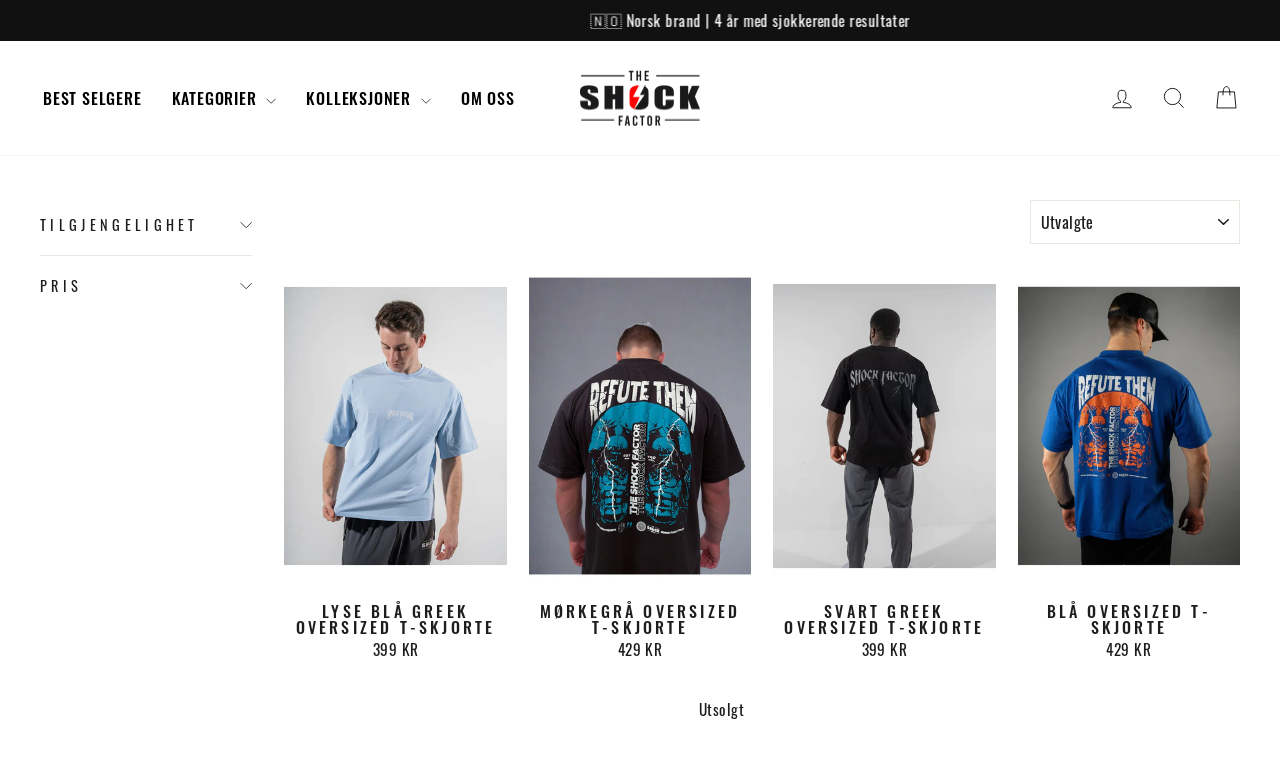

--- FILE ---
content_type: text/html; charset=utf-8
request_url: https://shockfactor.com/collections/oversized-tees
body_size: 37437
content:
<!doctype html>
<html class="no-js" lang="nb" dir="ltr">
<head>
  <meta charset="utf-8">
  <meta http-equiv="X-UA-Compatible" content="IE=edge,chrome=1">
  <meta name="viewport" content="width=device-width,initial-scale=1">
  <meta name="theme-color" content="#ffffff">
  <link rel="canonical" href="https://shockfactor.com/collections/oversized-tees">
  <link rel="preconnect" href="https://cdn.shopify.com" crossorigin>
  <link rel="preconnect" href="https://fonts.shopifycdn.com" crossorigin>
  <link rel="dns-prefetch" href="https://productreviews.shopifycdn.com">
  <link rel="dns-prefetch" href="https://ajax.googleapis.com">
  <link rel="dns-prefetch" href="https://maps.googleapis.com">
  <link rel="dns-prefetch" href="https://maps.gstatic.com"><link rel="shortcut icon" href="//shockfactor.com/cdn/shop/files/logo_ny_32x32.png?v=1735818809" type="image/png" /><title>Oversized Tees
&ndash; The Shock Factor
</title>
<meta property="og:site_name" content="The Shock Factor">
  <meta property="og:url" content="https://shockfactor.com/collections/oversized-tees">
  <meta property="og:title" content="Oversized Tees">
  <meta property="og:type" content="website">
  <meta property="og:description" content="Bli med i The Shock Factor: Treningsklær for de dristige som tar steg utenfor komfortsonen. Styrk din tro på deg selv og nå nye høyder med vårt fellesskap. Oppnå sjokkerende gode resultater på trening i stilfulle kvalitets treningsklær fra The Shock Factor - ditt favoritt merke for Treningsklær & gymklær."><meta property="og:image" content="http://shockfactor.com/cdn/shop/collections/OldSchoolNeverDiesActionsbilder31.jpg?v=1735481344">
    <meta property="og:image:secure_url" content="https://shockfactor.com/cdn/shop/collections/OldSchoolNeverDiesActionsbilder31.jpg?v=1735481344">
    <meta property="og:image:width" content="1441">
    <meta property="og:image:height" content="1920"><meta name="twitter:site" content="@">
  <meta name="twitter:card" content="summary_large_image">
  <meta name="twitter:title" content="Oversized Tees">
  <meta name="twitter:description" content="Bli med i The Shock Factor: Treningsklær for de dristige som tar steg utenfor komfortsonen. Styrk din tro på deg selv og nå nye høyder med vårt fellesskap. Oppnå sjokkerende gode resultater på trening i stilfulle kvalitets treningsklær fra The Shock Factor - ditt favoritt merke for Treningsklær & gymklær.">
<style data-shopify>@font-face {
  font-family: Oswald;
  font-weight: 500;
  font-style: normal;
  font-display: swap;
  src: url("//shockfactor.com/cdn/fonts/oswald/oswald_n5.8ad4910bfdb43e150746ef7aa67f3553e3abe8e2.woff2") format("woff2"),
       url("//shockfactor.com/cdn/fonts/oswald/oswald_n5.93ee52108163c48c91111cf33b0a57021467b66e.woff") format("woff");
}

  @font-face {
  font-family: Oswald;
  font-weight: 400;
  font-style: normal;
  font-display: swap;
  src: url("//shockfactor.com/cdn/fonts/oswald/oswald_n4.7760ed7a63e536050f64bb0607ff70ce07a480bd.woff2") format("woff2"),
       url("//shockfactor.com/cdn/fonts/oswald/oswald_n4.ae5e497f60fc686568afe76e9ff1872693c533e9.woff") format("woff");
}


  @font-face {
  font-family: Oswald;
  font-weight: 600;
  font-style: normal;
  font-display: swap;
  src: url("//shockfactor.com/cdn/fonts/oswald/oswald_n6.26b6bffb711f770c328e7af9685d4798dcb4f0b3.woff2") format("woff2"),
       url("//shockfactor.com/cdn/fonts/oswald/oswald_n6.2feb7f52d7eb157822c86dfd93893da013b08d5d.woff") format("woff");
}

  
  
</style><link href="//shockfactor.com/cdn/shop/t/42/assets/theme.css?v=8730591931822696361759145224" rel="stylesheet" type="text/css" media="all" />
<style data-shopify>:root {
    --typeHeaderPrimary: Oswald;
    --typeHeaderFallback: sans-serif;
    --typeHeaderSize: 36px;
    --typeHeaderWeight: 500;
    --typeHeaderLineHeight: 1;
    --typeHeaderSpacing: 0.05em;

    --typeBasePrimary:Oswald;
    --typeBaseFallback:sans-serif;
    --typeBaseSize: 18px;
    --typeBaseWeight: 400;
    --typeBaseSpacing: 0.025em;
    --typeBaseLineHeight: 1.4;
    --typeBaselineHeightMinus01: 1.3;

    --typeCollectionTitle: 20px;

    --iconWeight: 2px;
    --iconLinecaps: miter;

    
        --buttonRadius: 0;
    

    --colorGridOverlayOpacity: 0.0;
    }

    .placeholder-content {
    background-image: linear-gradient(100deg, #ffffff 40%, #f7f7f7 63%, #ffffff 79%);
    }</style><script>
    document.documentElement.className = document.documentElement.className.replace('no-js', 'js');

    window.theme = window.theme || {};
    theme.routes = {
      home: "/",
      cart: "/cart.js",
      cartPage: "/cart",
      cartAdd: "/cart/add.js",
      cartChange: "/cart/change.js",
      search: "/search",
      predictiveSearch: "/search/suggest"
    };
    theme.strings = {
      soldOut: "Utsolgt",
      unavailable: "",
      inStockLabel: "",
      oneStockLabel: "",
      otherStockLabel: "",
      willNotShipUntil: "",
      willBeInStockAfter: "",
      waitingForStock: "",
      savePrice: "Spar [saved_amount]",
      cartEmpty: "",
      cartTermsConfirmation: "",
      searchCollections: "",
      searchPages: "",
      searchArticles: "",
      productFrom: "",
      maxQuantity: ""
    };
    theme.settings = {
      cartType: "drawer",
      isCustomerTemplate: false,
      moneyFormat: "{{amount_no_decimals}} KR",
      saveType: "percent",
      productImageSize: "portrait",
      productImageCover: false,
      predictiveSearch: true,
      predictiveSearchType: null,
      predictiveSearchVendor: false,
      predictiveSearchPrice: false,
      quickView: false,
      themeName: 'Impulse',
      themeVersion: "7.4.0"
    };
  </script>

  <script>window.performance && window.performance.mark && window.performance.mark('shopify.content_for_header.start');</script><meta name="google-site-verification" content="qVnxHPGR7k4pbe3F7weItS3oU7JQHSMYE5s-AYPc5Ec">
<meta name="facebook-domain-verification" content="avmnw385tx0yaol84kyryleq0y5z55">
<meta id="shopify-digital-wallet" name="shopify-digital-wallet" content="/58105036955/digital_wallets/dialog">
<link rel="alternate" type="application/atom+xml" title="Feed" href="/collections/oversized-tees.atom" />
<link rel="alternate" type="application/json+oembed" href="https://shockfactor.com/collections/oversized-tees.oembed">
<script async="async" src="/checkouts/internal/preloads.js?locale=nb-NO"></script>
<script id="shopify-features" type="application/json">{"accessToken":"05c615fbefdac61c04daa4d8515ea4e0","betas":["rich-media-storefront-analytics"],"domain":"shockfactor.com","predictiveSearch":true,"shopId":58105036955,"locale":"nb"}</script>
<script>var Shopify = Shopify || {};
Shopify.shop = "the-shock-factors.myshopify.com";
Shopify.locale = "nb";
Shopify.currency = {"active":"NOK","rate":"1.0"};
Shopify.country = "NO";
Shopify.theme = {"name":"Oppdatert Rebranded nettside","id":148988985499,"schema_name":"Impulse","schema_version":"7.4.0","theme_store_id":null,"role":"main"};
Shopify.theme.handle = "null";
Shopify.theme.style = {"id":null,"handle":null};
Shopify.cdnHost = "shockfactor.com/cdn";
Shopify.routes = Shopify.routes || {};
Shopify.routes.root = "/";</script>
<script type="module">!function(o){(o.Shopify=o.Shopify||{}).modules=!0}(window);</script>
<script>!function(o){function n(){var o=[];function n(){o.push(Array.prototype.slice.apply(arguments))}return n.q=o,n}var t=o.Shopify=o.Shopify||{};t.loadFeatures=n(),t.autoloadFeatures=n()}(window);</script>
<script id="shop-js-analytics" type="application/json">{"pageType":"collection"}</script>
<script defer="defer" async type="module" src="//shockfactor.com/cdn/shopifycloud/shop-js/modules/v2/client.init-shop-cart-sync_TQhghdnM.nb.esm.js"></script>
<script defer="defer" async type="module" src="//shockfactor.com/cdn/shopifycloud/shop-js/modules/v2/chunk.common_FteXzTO_.esm.js"></script>
<script type="module">
  await import("//shockfactor.com/cdn/shopifycloud/shop-js/modules/v2/client.init-shop-cart-sync_TQhghdnM.nb.esm.js");
await import("//shockfactor.com/cdn/shopifycloud/shop-js/modules/v2/chunk.common_FteXzTO_.esm.js");

  window.Shopify.SignInWithShop?.initShopCartSync?.({"fedCMEnabled":true,"windoidEnabled":true});

</script>
<script>(function() {
  var isLoaded = false;
  function asyncLoad() {
    if (isLoaded) return;
    isLoaded = true;
    var urls = ["https:\/\/static.affiliatly.com\/shopify\/v3\/shopify.js?affiliatly_code=AF-1055693\u0026s=2\u0026shop=the-shock-factors.myshopify.com","https:\/\/loox.io\/widget\/kdKrPT2G6e\/loox.1675600254266.js?shop=the-shock-factors.myshopify.com","https:\/\/hurtigkasser.herokuapp.com\/embed.js?shop=the-shock-factors.myshopify.com","https:\/\/s3.eu-west-1.amazonaws.com\/production-klarna-il-shopify-osm\/0b7fe7c4a98ef8166eeafee767bc667686567a25\/the-shock-factors.myshopify.com-1764624797146.js?shop=the-shock-factors.myshopify.com"];
    for (var i = 0; i < urls.length; i++) {
      var s = document.createElement('script');
      s.type = 'text/javascript';
      s.async = true;
      s.src = urls[i];
      var x = document.getElementsByTagName('script')[0];
      x.parentNode.insertBefore(s, x);
    }
  };
  if(window.attachEvent) {
    window.attachEvent('onload', asyncLoad);
  } else {
    window.addEventListener('load', asyncLoad, false);
  }
})();</script>
<script id="__st">var __st={"a":58105036955,"offset":3600,"reqid":"8bcc0a40-efc0-4f4e-8695-204b253d9648-1768575282","pageurl":"shockfactor.com\/collections\/oversized-tees","u":"31c99c8b8154","p":"collection","rtyp":"collection","rid":291167502491};</script>
<script>window.ShopifyPaypalV4VisibilityTracking = true;</script>
<script id="captcha-bootstrap">!function(){'use strict';const t='contact',e='account',n='new_comment',o=[[t,t],['blogs',n],['comments',n],[t,'customer']],c=[[e,'customer_login'],[e,'guest_login'],[e,'recover_customer_password'],[e,'create_customer']],r=t=>t.map((([t,e])=>`form[action*='/${t}']:not([data-nocaptcha='true']) input[name='form_type'][value='${e}']`)).join(','),a=t=>()=>t?[...document.querySelectorAll(t)].map((t=>t.form)):[];function s(){const t=[...o],e=r(t);return a(e)}const i='password',u='form_key',d=['recaptcha-v3-token','g-recaptcha-response','h-captcha-response',i],f=()=>{try{return window.sessionStorage}catch{return}},m='__shopify_v',_=t=>t.elements[u];function p(t,e,n=!1){try{const o=window.sessionStorage,c=JSON.parse(o.getItem(e)),{data:r}=function(t){const{data:e,action:n}=t;return t[m]||n?{data:e,action:n}:{data:t,action:n}}(c);for(const[e,n]of Object.entries(r))t.elements[e]&&(t.elements[e].value=n);n&&o.removeItem(e)}catch(o){console.error('form repopulation failed',{error:o})}}const l='form_type',E='cptcha';function T(t){t.dataset[E]=!0}const w=window,h=w.document,L='Shopify',v='ce_forms',y='captcha';let A=!1;((t,e)=>{const n=(g='f06e6c50-85a8-45c8-87d0-21a2b65856fe',I='https://cdn.shopify.com/shopifycloud/storefront-forms-hcaptcha/ce_storefront_forms_captcha_hcaptcha.v1.5.2.iife.js',D={infoText:'Beskyttet av hCaptcha',privacyText:'Personvern',termsText:'Vilkår'},(t,e,n)=>{const o=w[L][v],c=o.bindForm;if(c)return c(t,g,e,D).then(n);var r;o.q.push([[t,g,e,D],n]),r=I,A||(h.body.append(Object.assign(h.createElement('script'),{id:'captcha-provider',async:!0,src:r})),A=!0)});var g,I,D;w[L]=w[L]||{},w[L][v]=w[L][v]||{},w[L][v].q=[],w[L][y]=w[L][y]||{},w[L][y].protect=function(t,e){n(t,void 0,e),T(t)},Object.freeze(w[L][y]),function(t,e,n,w,h,L){const[v,y,A,g]=function(t,e,n){const i=e?o:[],u=t?c:[],d=[...i,...u],f=r(d),m=r(i),_=r(d.filter((([t,e])=>n.includes(e))));return[a(f),a(m),a(_),s()]}(w,h,L),I=t=>{const e=t.target;return e instanceof HTMLFormElement?e:e&&e.form},D=t=>v().includes(t);t.addEventListener('submit',(t=>{const e=I(t);if(!e)return;const n=D(e)&&!e.dataset.hcaptchaBound&&!e.dataset.recaptchaBound,o=_(e),c=g().includes(e)&&(!o||!o.value);(n||c)&&t.preventDefault(),c&&!n&&(function(t){try{if(!f())return;!function(t){const e=f();if(!e)return;const n=_(t);if(!n)return;const o=n.value;o&&e.removeItem(o)}(t);const e=Array.from(Array(32),(()=>Math.random().toString(36)[2])).join('');!function(t,e){_(t)||t.append(Object.assign(document.createElement('input'),{type:'hidden',name:u})),t.elements[u].value=e}(t,e),function(t,e){const n=f();if(!n)return;const o=[...t.querySelectorAll(`input[type='${i}']`)].map((({name:t})=>t)),c=[...d,...o],r={};for(const[a,s]of new FormData(t).entries())c.includes(a)||(r[a]=s);n.setItem(e,JSON.stringify({[m]:1,action:t.action,data:r}))}(t,e)}catch(e){console.error('failed to persist form',e)}}(e),e.submit())}));const S=(t,e)=>{t&&!t.dataset[E]&&(n(t,e.some((e=>e===t))),T(t))};for(const o of['focusin','change'])t.addEventListener(o,(t=>{const e=I(t);D(e)&&S(e,y())}));const B=e.get('form_key'),M=e.get(l),P=B&&M;t.addEventListener('DOMContentLoaded',(()=>{const t=y();if(P)for(const e of t)e.elements[l].value===M&&p(e,B);[...new Set([...A(),...v().filter((t=>'true'===t.dataset.shopifyCaptcha))])].forEach((e=>S(e,t)))}))}(h,new URLSearchParams(w.location.search),n,t,e,['guest_login'])})(!0,!0)}();</script>
<script integrity="sha256-4kQ18oKyAcykRKYeNunJcIwy7WH5gtpwJnB7kiuLZ1E=" data-source-attribution="shopify.loadfeatures" defer="defer" src="//shockfactor.com/cdn/shopifycloud/storefront/assets/storefront/load_feature-a0a9edcb.js" crossorigin="anonymous"></script>
<script data-source-attribution="shopify.dynamic_checkout.dynamic.init">var Shopify=Shopify||{};Shopify.PaymentButton=Shopify.PaymentButton||{isStorefrontPortableWallets:!0,init:function(){window.Shopify.PaymentButton.init=function(){};var t=document.createElement("script");t.src="https://shockfactor.com/cdn/shopifycloud/portable-wallets/latest/portable-wallets.nb.js",t.type="module",document.head.appendChild(t)}};
</script>
<script data-source-attribution="shopify.dynamic_checkout.buyer_consent">
  function portableWalletsHideBuyerConsent(e){var t=document.getElementById("shopify-buyer-consent"),n=document.getElementById("shopify-subscription-policy-button");t&&n&&(t.classList.add("hidden"),t.setAttribute("aria-hidden","true"),n.removeEventListener("click",e))}function portableWalletsShowBuyerConsent(e){var t=document.getElementById("shopify-buyer-consent"),n=document.getElementById("shopify-subscription-policy-button");t&&n&&(t.classList.remove("hidden"),t.removeAttribute("aria-hidden"),n.addEventListener("click",e))}window.Shopify?.PaymentButton&&(window.Shopify.PaymentButton.hideBuyerConsent=portableWalletsHideBuyerConsent,window.Shopify.PaymentButton.showBuyerConsent=portableWalletsShowBuyerConsent);
</script>
<script data-source-attribution="shopify.dynamic_checkout.cart.bootstrap">document.addEventListener("DOMContentLoaded",(function(){function t(){return document.querySelector("shopify-accelerated-checkout-cart, shopify-accelerated-checkout")}if(t())Shopify.PaymentButton.init();else{new MutationObserver((function(e,n){t()&&(Shopify.PaymentButton.init(),n.disconnect())})).observe(document.body,{childList:!0,subtree:!0})}}));
</script>
<script id='scb4127' type='text/javascript' async='' src='https://shockfactor.com/cdn/shopifycloud/privacy-banner/storefront-banner.js'></script>
<script>window.performance && window.performance.mark && window.performance.mark('shopify.content_for_header.end');</script>

  <script src="//shockfactor.com/cdn/shop/t/42/assets/vendor-scripts-v11.js" defer="defer"></script><script src="//shockfactor.com/cdn/shop/t/42/assets/theme.js?v=66447858802808184731759144016" defer="defer"></script>
<!-- BEGIN app block: shopify://apps/kaching-bundles/blocks/app-embed-block/6c637362-a106-4a32-94ac-94dcfd68cdb8 -->
<!-- Kaching Bundles App Embed -->

<!-- BEGIN app snippet: app-embed-content --><script>
  // Prevent duplicate initialization if both app embeds are enabled
  if (window.kachingBundlesAppEmbedLoaded) {
    console.warn('[Kaching Bundles] Multiple app embed blocks detected. Please disable one of them. Skipping duplicate initialization.');
  } else {
    window.kachingBundlesAppEmbedLoaded = true;
    window.kachingBundlesEnabled = true;
    window.kachingBundlesInitialized = false;

    // Allow calling kachingBundlesInitialize before the script is loaded
    (() => {
      let shouldInitialize = false;
      let realInitialize = null;

      window.kachingBundlesInitialize = () => {
        if (realInitialize) {
          realInitialize();
        } else {
          shouldInitialize = true;
        }
      };

      Object.defineProperty(window, '__kachingBundlesInitializeInternal', {
        set(fn) {
          realInitialize = fn;
          if (shouldInitialize) {
            shouldInitialize = false;
            fn();
          }
        },
        get() {
          return realInitialize;
        }
      });
    })();
  }
</script>

<script id="kaching-bundles-config" type="application/json">
  

  {
    "shopifyDomain": "the-shock-factors.myshopify.com",
    "moneyFormat": "{{amount_no_decimals}} KR",
    "locale": "nb",
    "liquidLocale": "nb",
    "country": "NO",
    "currencyRate": 1,
    "marketId": 1846214811,
    "productId": null,
    "storefrontAccessToken": "9902461e326fe405c682085aeb3f5d79",
    "accessScopes": ["unauthenticated_read_product_inventory","unauthenticated_read_product_listings","unauthenticated_read_selling_plans"],
    "customApiHost": null,
    "keepQuantityInput": false,
    "ignoreDeselect": false,
    "ignoreUnitPrice": false,
    "requireCustomerLogin": false,
    "abTestsRunning": false,
    "webPixel": true,
    "b2bCustomer": false,
    "isLoggedIn": false,
    "preview": false,
    "defaultTranslations": {
      "system.out_of_stock": "There\u0026#39;s not enough items in our stock, please select smaller bundle.",
      "system.invalid_variant": "Sorry, this is not currently available.",
      "system.unavailable_option_value": "Unavailable"
    },
    "customSelectors": {
      "quantity": null,
      "addToCartButton": null,
      "variantPicker": null,
      "price": null,
      "priceCompare": null
    },
    "shopCustomStyles": "",
    "featureFlags": {"native_swatches_disabled":false,"remove_variant_change_delay":false,"legacy_saved_percentage":false,"initialize_with_form_variant":false,"disable_variant_option_sync":false,"deselected_subscription_fix":false,"observe_form_selling_plan":false,"price_rounding_v2":false,"variant_images":false,"other_products_liquid":false}

  }
</script>


<script id="kaching-bundles-translations" type="application/json">
  [{"locale":"nb","translations":{"system":{"system.out_of_stock":"Vi har dessverre ikke nok på lager, velg gjerne en mindre pakke.","system.invalid_variant":"Beklager, denne er for øyeblikket ikke tilgjengelig.","system.unavailable_option_value":"Ikke tilgjengelig."},"dealBlocks":{}}}]
</script>


<link rel="modulepreload" href="https://cdn.shopify.com/extensions/019bc182-ccf3-7b83-8849-05cbd6e8922c/kaching-bundles-1539/assets/kaching-bundles.js" crossorigin="anonymous" fetchpriority="high">
<script type="module" src="https://cdn.shopify.com/extensions/019bc182-ccf3-7b83-8849-05cbd6e8922c/kaching-bundles-1539/assets/loader.js" crossorigin="anonymous" fetchpriority="high"></script>
<link rel="stylesheet" href="https://cdn.shopify.com/extensions/019bc182-ccf3-7b83-8849-05cbd6e8922c/kaching-bundles-1539/assets/kaching-bundles.css" media="print" onload="this.media='all'" fetchpriority="high">

<style>
  .kaching-bundles__block {
    display: none;
  }

  .kaching-bundles-sticky-atc {
    display: none;
  }
</style>




<!-- END app snippet -->

<!-- Kaching Bundles App Embed End -->


<!-- END app block --><!-- BEGIN app block: shopify://apps/triplewhale/blocks/triple_pixel_snippet/483d496b-3f1a-4609-aea7-8eee3b6b7a2a --><link rel='preconnect dns-prefetch' href='https://api.config-security.com/' crossorigin />
<link rel='preconnect dns-prefetch' href='https://conf.config-security.com/' crossorigin />
<script>
/* >> TriplePixel :: start*/
window.TriplePixelData={TripleName:"the-shock-factors.myshopify.com",ver:"2.16",plat:"SHOPIFY",isHeadless:false,src:'SHOPIFY_EXT',product:{id:"",name:``,price:"",variant:""},search:"",collection:"291167502491",cart:"drawer",template:"collection",curr:"NOK" || "NOK"},function(W,H,A,L,E,_,B,N){function O(U,T,P,H,R){void 0===R&&(R=!1),H=new XMLHttpRequest,P?(H.open("POST",U,!0),H.setRequestHeader("Content-Type","text/plain")):H.open("GET",U,!0),H.send(JSON.stringify(P||{})),H.onreadystatechange=function(){4===H.readyState&&200===H.status?(R=H.responseText,U.includes("/first")?eval(R):P||(N[B]=R)):(299<H.status||H.status<200)&&T&&!R&&(R=!0,O(U,T-1,P))}}if(N=window,!N[H+"sn"]){N[H+"sn"]=1,L=function(){return Date.now().toString(36)+"_"+Math.random().toString(36)};try{A.setItem(H,1+(0|A.getItem(H)||0)),(E=JSON.parse(A.getItem(H+"U")||"[]")).push({u:location.href,r:document.referrer,t:Date.now(),id:L()}),A.setItem(H+"U",JSON.stringify(E))}catch(e){}var i,m,p;A.getItem('"!nC`')||(_=A,A=N,A[H]||(E=A[H]=function(t,e,i){return void 0===i&&(i=[]),"State"==t?E.s:(W=L(),(E._q=E._q||[]).push([W,t,e].concat(i)),W)},E.s="Installed",E._q=[],E.ch=W,B="configSecurityConfModel",N[B]=1,O("https://conf.config-security.com/model",5),i=L(),m=A[atob("c2NyZWVu")],_.setItem("di_pmt_wt",i),p={id:i,action:"profile",avatar:_.getItem("auth-security_rand_salt_"),time:m[atob("d2lkdGg=")]+":"+m[atob("aGVpZ2h0")],host:A.TriplePixelData.TripleName,plat:A.TriplePixelData.plat,url:window.location.href.slice(0,500),ref:document.referrer,ver:A.TriplePixelData.ver},O("https://api.config-security.com/event",5,p),O("https://api.config-security.com/first?host=".concat(p.host,"&plat=").concat(p.plat),5)))}}("","TriplePixel",localStorage);
/* << TriplePixel :: end*/
</script>



<!-- END app block --><!-- BEGIN app block: shopify://apps/instafeed/blocks/head-block/c447db20-095d-4a10-9725-b5977662c9d5 --><link rel="preconnect" href="https://cdn.nfcube.com/">
<link rel="preconnect" href="https://scontent.cdninstagram.com/">


  <script>
    document.addEventListener('DOMContentLoaded', function () {
      let instafeedScript = document.createElement('script');

      
        instafeedScript.src = 'https://storage.nfcube.com/instafeed-c17746deab7ed9349fce07d3a823a836.js';
      

      document.body.appendChild(instafeedScript);
    });
  </script>





<!-- END app block --><!-- BEGIN app block: shopify://apps/klaviyo-email-marketing-sms/blocks/klaviyo-onsite-embed/2632fe16-c075-4321-a88b-50b567f42507 -->












  <script async src="https://static.klaviyo.com/onsite/js/WWcN6Y/klaviyo.js?company_id=WWcN6Y"></script>
  <script>!function(){if(!window.klaviyo){window._klOnsite=window._klOnsite||[];try{window.klaviyo=new Proxy({},{get:function(n,i){return"push"===i?function(){var n;(n=window._klOnsite).push.apply(n,arguments)}:function(){for(var n=arguments.length,o=new Array(n),w=0;w<n;w++)o[w]=arguments[w];var t="function"==typeof o[o.length-1]?o.pop():void 0,e=new Promise((function(n){window._klOnsite.push([i].concat(o,[function(i){t&&t(i),n(i)}]))}));return e}}})}catch(n){window.klaviyo=window.klaviyo||[],window.klaviyo.push=function(){var n;(n=window._klOnsite).push.apply(n,arguments)}}}}();</script>

  




  <script>
    window.klaviyoReviewsProductDesignMode = false
  </script>







<!-- END app block --><link href="https://monorail-edge.shopifysvc.com" rel="dns-prefetch">
<script>(function(){if ("sendBeacon" in navigator && "performance" in window) {try {var session_token_from_headers = performance.getEntriesByType('navigation')[0].serverTiming.find(x => x.name == '_s').description;} catch {var session_token_from_headers = undefined;}var session_cookie_matches = document.cookie.match(/_shopify_s=([^;]*)/);var session_token_from_cookie = session_cookie_matches && session_cookie_matches.length === 2 ? session_cookie_matches[1] : "";var session_token = session_token_from_headers || session_token_from_cookie || "";function handle_abandonment_event(e) {var entries = performance.getEntries().filter(function(entry) {return /monorail-edge.shopifysvc.com/.test(entry.name);});if (!window.abandonment_tracked && entries.length === 0) {window.abandonment_tracked = true;var currentMs = Date.now();var navigation_start = performance.timing.navigationStart;var payload = {shop_id: 58105036955,url: window.location.href,navigation_start,duration: currentMs - navigation_start,session_token,page_type: "collection"};window.navigator.sendBeacon("https://monorail-edge.shopifysvc.com/v1/produce", JSON.stringify({schema_id: "online_store_buyer_site_abandonment/1.1",payload: payload,metadata: {event_created_at_ms: currentMs,event_sent_at_ms: currentMs}}));}}window.addEventListener('pagehide', handle_abandonment_event);}}());</script>
<script id="web-pixels-manager-setup">(function e(e,d,r,n,o){if(void 0===o&&(o={}),!Boolean(null===(a=null===(i=window.Shopify)||void 0===i?void 0:i.analytics)||void 0===a?void 0:a.replayQueue)){var i,a;window.Shopify=window.Shopify||{};var t=window.Shopify;t.analytics=t.analytics||{};var s=t.analytics;s.replayQueue=[],s.publish=function(e,d,r){return s.replayQueue.push([e,d,r]),!0};try{self.performance.mark("wpm:start")}catch(e){}var l=function(){var e={modern:/Edge?\/(1{2}[4-9]|1[2-9]\d|[2-9]\d{2}|\d{4,})\.\d+(\.\d+|)|Firefox\/(1{2}[4-9]|1[2-9]\d|[2-9]\d{2}|\d{4,})\.\d+(\.\d+|)|Chrom(ium|e)\/(9{2}|\d{3,})\.\d+(\.\d+|)|(Maci|X1{2}).+ Version\/(15\.\d+|(1[6-9]|[2-9]\d|\d{3,})\.\d+)([,.]\d+|)( \(\w+\)|)( Mobile\/\w+|) Safari\/|Chrome.+OPR\/(9{2}|\d{3,})\.\d+\.\d+|(CPU[ +]OS|iPhone[ +]OS|CPU[ +]iPhone|CPU IPhone OS|CPU iPad OS)[ +]+(15[._]\d+|(1[6-9]|[2-9]\d|\d{3,})[._]\d+)([._]\d+|)|Android:?[ /-](13[3-9]|1[4-9]\d|[2-9]\d{2}|\d{4,})(\.\d+|)(\.\d+|)|Android.+Firefox\/(13[5-9]|1[4-9]\d|[2-9]\d{2}|\d{4,})\.\d+(\.\d+|)|Android.+Chrom(ium|e)\/(13[3-9]|1[4-9]\d|[2-9]\d{2}|\d{4,})\.\d+(\.\d+|)|SamsungBrowser\/([2-9]\d|\d{3,})\.\d+/,legacy:/Edge?\/(1[6-9]|[2-9]\d|\d{3,})\.\d+(\.\d+|)|Firefox\/(5[4-9]|[6-9]\d|\d{3,})\.\d+(\.\d+|)|Chrom(ium|e)\/(5[1-9]|[6-9]\d|\d{3,})\.\d+(\.\d+|)([\d.]+$|.*Safari\/(?![\d.]+ Edge\/[\d.]+$))|(Maci|X1{2}).+ Version\/(10\.\d+|(1[1-9]|[2-9]\d|\d{3,})\.\d+)([,.]\d+|)( \(\w+\)|)( Mobile\/\w+|) Safari\/|Chrome.+OPR\/(3[89]|[4-9]\d|\d{3,})\.\d+\.\d+|(CPU[ +]OS|iPhone[ +]OS|CPU[ +]iPhone|CPU IPhone OS|CPU iPad OS)[ +]+(10[._]\d+|(1[1-9]|[2-9]\d|\d{3,})[._]\d+)([._]\d+|)|Android:?[ /-](13[3-9]|1[4-9]\d|[2-9]\d{2}|\d{4,})(\.\d+|)(\.\d+|)|Mobile Safari.+OPR\/([89]\d|\d{3,})\.\d+\.\d+|Android.+Firefox\/(13[5-9]|1[4-9]\d|[2-9]\d{2}|\d{4,})\.\d+(\.\d+|)|Android.+Chrom(ium|e)\/(13[3-9]|1[4-9]\d|[2-9]\d{2}|\d{4,})\.\d+(\.\d+|)|Android.+(UC? ?Browser|UCWEB|U3)[ /]?(15\.([5-9]|\d{2,})|(1[6-9]|[2-9]\d|\d{3,})\.\d+)\.\d+|SamsungBrowser\/(5\.\d+|([6-9]|\d{2,})\.\d+)|Android.+MQ{2}Browser\/(14(\.(9|\d{2,})|)|(1[5-9]|[2-9]\d|\d{3,})(\.\d+|))(\.\d+|)|K[Aa][Ii]OS\/(3\.\d+|([4-9]|\d{2,})\.\d+)(\.\d+|)/},d=e.modern,r=e.legacy,n=navigator.userAgent;return n.match(d)?"modern":n.match(r)?"legacy":"unknown"}(),u="modern"===l?"modern":"legacy",c=(null!=n?n:{modern:"",legacy:""})[u],f=function(e){return[e.baseUrl,"/wpm","/b",e.hashVersion,"modern"===e.buildTarget?"m":"l",".js"].join("")}({baseUrl:d,hashVersion:r,buildTarget:u}),m=function(e){var d=e.version,r=e.bundleTarget,n=e.surface,o=e.pageUrl,i=e.monorailEndpoint;return{emit:function(e){var a=e.status,t=e.errorMsg,s=(new Date).getTime(),l=JSON.stringify({metadata:{event_sent_at_ms:s},events:[{schema_id:"web_pixels_manager_load/3.1",payload:{version:d,bundle_target:r,page_url:o,status:a,surface:n,error_msg:t},metadata:{event_created_at_ms:s}}]});if(!i)return console&&console.warn&&console.warn("[Web Pixels Manager] No Monorail endpoint provided, skipping logging."),!1;try{return self.navigator.sendBeacon.bind(self.navigator)(i,l)}catch(e){}var u=new XMLHttpRequest;try{return u.open("POST",i,!0),u.setRequestHeader("Content-Type","text/plain"),u.send(l),!0}catch(e){return console&&console.warn&&console.warn("[Web Pixels Manager] Got an unhandled error while logging to Monorail."),!1}}}}({version:r,bundleTarget:l,surface:e.surface,pageUrl:self.location.href,monorailEndpoint:e.monorailEndpoint});try{o.browserTarget=l,function(e){var d=e.src,r=e.async,n=void 0===r||r,o=e.onload,i=e.onerror,a=e.sri,t=e.scriptDataAttributes,s=void 0===t?{}:t,l=document.createElement("script"),u=document.querySelector("head"),c=document.querySelector("body");if(l.async=n,l.src=d,a&&(l.integrity=a,l.crossOrigin="anonymous"),s)for(var f in s)if(Object.prototype.hasOwnProperty.call(s,f))try{l.dataset[f]=s[f]}catch(e){}if(o&&l.addEventListener("load",o),i&&l.addEventListener("error",i),u)u.appendChild(l);else{if(!c)throw new Error("Did not find a head or body element to append the script");c.appendChild(l)}}({src:f,async:!0,onload:function(){if(!function(){var e,d;return Boolean(null===(d=null===(e=window.Shopify)||void 0===e?void 0:e.analytics)||void 0===d?void 0:d.initialized)}()){var d=window.webPixelsManager.init(e)||void 0;if(d){var r=window.Shopify.analytics;r.replayQueue.forEach((function(e){var r=e[0],n=e[1],o=e[2];d.publishCustomEvent(r,n,o)})),r.replayQueue=[],r.publish=d.publishCustomEvent,r.visitor=d.visitor,r.initialized=!0}}},onerror:function(){return m.emit({status:"failed",errorMsg:"".concat(f," has failed to load")})},sri:function(e){var d=/^sha384-[A-Za-z0-9+/=]+$/;return"string"==typeof e&&d.test(e)}(c)?c:"",scriptDataAttributes:o}),m.emit({status:"loading"})}catch(e){m.emit({status:"failed",errorMsg:(null==e?void 0:e.message)||"Unknown error"})}}})({shopId: 58105036955,storefrontBaseUrl: "https://shockfactor.com",extensionsBaseUrl: "https://extensions.shopifycdn.com/cdn/shopifycloud/web-pixels-manager",monorailEndpoint: "https://monorail-edge.shopifysvc.com/unstable/produce_batch",surface: "storefront-renderer",enabledBetaFlags: ["2dca8a86"],webPixelsConfigList: [{"id":"1616871579","configuration":"{\"accountID\":\"WWcN6Y\",\"webPixelConfig\":\"eyJlbmFibGVBZGRlZFRvQ2FydEV2ZW50cyI6IHRydWV9\"}","eventPayloadVersion":"v1","runtimeContext":"STRICT","scriptVersion":"524f6c1ee37bacdca7657a665bdca589","type":"APP","apiClientId":123074,"privacyPurposes":["ANALYTICS","MARKETING"],"dataSharingAdjustments":{"protectedCustomerApprovalScopes":["read_customer_address","read_customer_email","read_customer_name","read_customer_personal_data","read_customer_phone"]}},{"id":"1066959003","configuration":"{\"shopifyDomain\":\"the-shock-factors.myshopify.com\"}","eventPayloadVersion":"v1","runtimeContext":"STRICT","scriptVersion":"9eba9e140ed77b68050995c4baf6bc1d","type":"APP","apiClientId":2935586817,"privacyPurposes":[],"dataSharingAdjustments":{"protectedCustomerApprovalScopes":["read_customer_personal_data"]}},{"id":"964231323","configuration":"{\"shopId\":\"the-shock-factors.myshopify.com\"}","eventPayloadVersion":"v1","runtimeContext":"STRICT","scriptVersion":"674c31de9c131805829c42a983792da6","type":"APP","apiClientId":2753413,"privacyPurposes":["ANALYTICS","MARKETING","SALE_OF_DATA"],"dataSharingAdjustments":{"protectedCustomerApprovalScopes":["read_customer_address","read_customer_email","read_customer_name","read_customer_personal_data","read_customer_phone"]}},{"id":"956072091","configuration":"{\"accountID\":\"AF-1055693\", \"server\": \"S2\"}","eventPayloadVersion":"v1","runtimeContext":"STRICT","scriptVersion":"6fdb3519d0fec7cd03f9f2580a9adc1b","type":"APP","apiClientId":293037,"privacyPurposes":["ANALYTICS","MARKETING","SALE_OF_DATA"],"dataSharingAdjustments":{"protectedCustomerApprovalScopes":["read_customer_email","read_customer_name","read_customer_personal_data","read_customer_phone"]}},{"id":"768704667","configuration":"{\"pixelId\":\"9494c5d9-e146-4203-b0e2-254b4178f674\"}","eventPayloadVersion":"v1","runtimeContext":"STRICT","scriptVersion":"c119f01612c13b62ab52809eb08154bb","type":"APP","apiClientId":2556259,"privacyPurposes":["ANALYTICS","MARKETING","SALE_OF_DATA"],"dataSharingAdjustments":{"protectedCustomerApprovalScopes":["read_customer_address","read_customer_email","read_customer_name","read_customer_personal_data","read_customer_phone"]}},{"id":"699793563","configuration":"{\"config\":\"{\\\"pixel_id\\\":\\\"G-1LM96CHXMT\\\",\\\"target_country\\\":\\\"NO\\\",\\\"gtag_events\\\":[{\\\"type\\\":\\\"search\\\",\\\"action_label\\\":\\\"G-1LM96CHXMT\\\"},{\\\"type\\\":\\\"begin_checkout\\\",\\\"action_label\\\":\\\"G-1LM96CHXMT\\\"},{\\\"type\\\":\\\"view_item\\\",\\\"action_label\\\":[\\\"G-1LM96CHXMT\\\",\\\"MC-TZYGK08HJR\\\"]},{\\\"type\\\":\\\"purchase\\\",\\\"action_label\\\":[\\\"G-1LM96CHXMT\\\",\\\"MC-TZYGK08HJR\\\"]},{\\\"type\\\":\\\"page_view\\\",\\\"action_label\\\":[\\\"G-1LM96CHXMT\\\",\\\"MC-TZYGK08HJR\\\"]},{\\\"type\\\":\\\"add_payment_info\\\",\\\"action_label\\\":\\\"G-1LM96CHXMT\\\"},{\\\"type\\\":\\\"add_to_cart\\\",\\\"action_label\\\":\\\"G-1LM96CHXMT\\\"}],\\\"enable_monitoring_mode\\\":false}\"}","eventPayloadVersion":"v1","runtimeContext":"OPEN","scriptVersion":"b2a88bafab3e21179ed38636efcd8a93","type":"APP","apiClientId":1780363,"privacyPurposes":[],"dataSharingAdjustments":{"protectedCustomerApprovalScopes":["read_customer_address","read_customer_email","read_customer_name","read_customer_personal_data","read_customer_phone"]}},{"id":"550633627","configuration":"{\"pixelCode\":\"CFGJ53BC77U2738HDI0G\"}","eventPayloadVersion":"v1","runtimeContext":"STRICT","scriptVersion":"22e92c2ad45662f435e4801458fb78cc","type":"APP","apiClientId":4383523,"privacyPurposes":["ANALYTICS","MARKETING","SALE_OF_DATA"],"dataSharingAdjustments":{"protectedCustomerApprovalScopes":["read_customer_address","read_customer_email","read_customer_name","read_customer_personal_data","read_customer_phone"]}},{"id":"290259099","configuration":"{\"pixel_id\":\"783977507084826\",\"pixel_type\":\"facebook_pixel\",\"metaapp_system_user_token\":\"-\"}","eventPayloadVersion":"v1","runtimeContext":"OPEN","scriptVersion":"ca16bc87fe92b6042fbaa3acc2fbdaa6","type":"APP","apiClientId":2329312,"privacyPurposes":["ANALYTICS","MARKETING","SALE_OF_DATA"],"dataSharingAdjustments":{"protectedCustomerApprovalScopes":["read_customer_address","read_customer_email","read_customer_name","read_customer_personal_data","read_customer_phone"]}},{"id":"shopify-app-pixel","configuration":"{}","eventPayloadVersion":"v1","runtimeContext":"STRICT","scriptVersion":"0450","apiClientId":"shopify-pixel","type":"APP","privacyPurposes":["ANALYTICS","MARKETING"]},{"id":"shopify-custom-pixel","eventPayloadVersion":"v1","runtimeContext":"LAX","scriptVersion":"0450","apiClientId":"shopify-pixel","type":"CUSTOM","privacyPurposes":["ANALYTICS","MARKETING"]}],isMerchantRequest: false,initData: {"shop":{"name":"The Shock Factor","paymentSettings":{"currencyCode":"NOK"},"myshopifyDomain":"the-shock-factors.myshopify.com","countryCode":"NO","storefrontUrl":"https:\/\/shockfactor.com"},"customer":null,"cart":null,"checkout":null,"productVariants":[],"purchasingCompany":null},},"https://shockfactor.com/cdn","fcfee988w5aeb613cpc8e4bc33m6693e112",{"modern":"","legacy":""},{"shopId":"58105036955","storefrontBaseUrl":"https:\/\/shockfactor.com","extensionBaseUrl":"https:\/\/extensions.shopifycdn.com\/cdn\/shopifycloud\/web-pixels-manager","surface":"storefront-renderer","enabledBetaFlags":"[\"2dca8a86\"]","isMerchantRequest":"false","hashVersion":"fcfee988w5aeb613cpc8e4bc33m6693e112","publish":"custom","events":"[[\"page_viewed\",{}],[\"collection_viewed\",{\"collection\":{\"id\":\"291167502491\",\"title\":\"Oversized Tees\",\"productVariants\":[{\"price\":{\"amount\":399.0,\"currencyCode\":\"NOK\"},\"product\":{\"title\":\"Lyse Blå Greek Oversized T-skjorte\",\"vendor\":\"The Shock Factor\",\"id\":\"8318650024091\",\"untranslatedTitle\":\"Lyse Blå Greek Oversized T-skjorte\",\"url\":\"\/products\/lyse-bla-greek-oversized-t-skjorte\",\"type\":\"Oversized tees\"},\"id\":\"45739597234331\",\"image\":{\"src\":\"\/\/shockfactor.com\/cdn\/shop\/files\/Lyseblaoversizedteegreek1.jpg?v=1753445481\"},\"sku\":\"TSF-GRA\/GRE-09-013-XS\",\"title\":\"XS\",\"untranslatedTitle\":\"XS\"},{\"price\":{\"amount\":429.0,\"currencyCode\":\"NOK\"},\"product\":{\"title\":\"Mørkegrå Oversized T-skjorte\",\"vendor\":\"The Shock Factor\",\"id\":\"7542495903899\",\"untranslatedTitle\":\"Mørkegrå Oversized T-skjorte\",\"url\":\"\/products\/morke-gra-oversized-tee\",\"type\":\"\"},\"id\":\"42995327893659\",\"image\":{\"src\":\"\/\/shockfactor.com\/cdn\/shop\/products\/IMG_5640.jpg?v=1753445464\"},\"sku\":\"\",\"title\":\"XS\",\"untranslatedTitle\":\"XS\"},{\"price\":{\"amount\":399.0,\"currencyCode\":\"NOK\"},\"product\":{\"title\":\"Svart Greek Oversized T-skjorte\",\"vendor\":\"The Shock Factor\",\"id\":\"8318648844443\",\"untranslatedTitle\":\"Svart Greek Oversized T-skjorte\",\"url\":\"\/products\/svart-greek-oversized-t-skjorte\",\"type\":\"Oversized tees\"},\"id\":\"45739589337243\",\"image\":{\"src\":\"\/\/shockfactor.com\/cdn\/shop\/files\/Svartoversizedteegreek1.jpg?v=1753445480\"},\"sku\":\"TSF-GRA\/GRE-01-013-XS\",\"title\":\"XS\",\"untranslatedTitle\":\"XS\"},{\"price\":{\"amount\":429.0,\"currencyCode\":\"NOK\"},\"product\":{\"title\":\"Blå Oversized T-skjorte\",\"vendor\":\"The Shock Factor\",\"id\":\"7543733223579\",\"untranslatedTitle\":\"Blå Oversized T-skjorte\",\"url\":\"\/products\/bla-oversized-tee\",\"type\":\"\"},\"id\":\"43000073224347\",\"image\":{\"src\":\"\/\/shockfactor.com\/cdn\/shop\/files\/TheShockFactorStudioGraBakgrunn745.jpg?v=1753445463\"},\"sku\":\"\",\"title\":\"XS\",\"untranslatedTitle\":\"XS\"},{\"price\":{\"amount\":399.0,\"currencyCode\":\"NOK\"},\"product\":{\"title\":\"Cream Greek Oversized T-skjorte\",\"vendor\":\"The Shock Factor\",\"id\":\"8318649532571\",\"untranslatedTitle\":\"Cream Greek Oversized T-skjorte\",\"url\":\"\/products\/cream-greek-oversized-t-skjorte\",\"type\":\"Oversized tees\"},\"id\":\"45739592810651\",\"image\":{\"src\":\"\/\/shockfactor.com\/cdn\/shop\/files\/CreamoversizedteeGreek5.jpg?v=1753445480\"},\"sku\":\"TSF-GRA\/GRE-08-013-XS\",\"title\":\"XS\",\"untranslatedTitle\":\"XS\"},{\"price\":{\"amount\":499.0,\"currencyCode\":\"NOK\"},\"product\":{\"title\":\"Hvit oversized Jersey\",\"vendor\":\"The Shock Factor\",\"id\":\"8150846111899\",\"untranslatedTitle\":\"Hvit oversized Jersey\",\"url\":\"\/products\/hvit-oversized-jersey\",\"type\":\"Oversized tees\"},\"id\":\"45103921397915\",\"image\":{\"src\":\"\/\/shockfactor.com\/cdn\/shop\/files\/ShockFactorJerseyhvitoversizedtee6.jpg?v=1753445476\"},\"sku\":\"TSF-JER-03-013-XS\",\"title\":\"XS\",\"untranslatedTitle\":\"XS\"},{\"price\":{\"amount\":499.0,\"currencyCode\":\"NOK\"},\"product\":{\"title\":\"Navy oversized Jersey\",\"vendor\":\"The Shock Factor\",\"id\":\"8150846668955\",\"untranslatedTitle\":\"Navy oversized Jersey\",\"url\":\"\/products\/navy-oversized-jersey\",\"type\":\"Oversized tees\"},\"id\":\"45103926116507\",\"image\":{\"src\":\"\/\/shockfactor.com\/cdn\/shop\/files\/ShockFactorJerseyNavyoversizedtee1.jpg?v=1753445478\"},\"sku\":\"TSF-JER-04-013-XS\",\"title\":\"XS\",\"untranslatedTitle\":\"XS\"},{\"price\":{\"amount\":499.0,\"currencyCode\":\"NOK\"},\"product\":{\"title\":\"Svart oversized Jersey\",\"vendor\":\"The Shock Factor\",\"id\":\"8150847160475\",\"untranslatedTitle\":\"Svart oversized Jersey\",\"url\":\"\/products\/svart-oversized-jersey\",\"type\":\"Oversized tees\"},\"id\":\"45103929163931\",\"image\":{\"src\":\"\/\/shockfactor.com\/cdn\/shop\/files\/ShockFactorSvartOversizedtee3.jpg?v=1753445478\"},\"sku\":\"TSF-JER-01-013-XS\",\"title\":\"XS\",\"untranslatedTitle\":\"XS\"},{\"price\":{\"amount\":349.0,\"currencyCode\":\"NOK\"},\"product\":{\"title\":\"Charcoal Champion Oversized T-skjorte\",\"vendor\":\"The Shock Factor\",\"id\":\"7966084235419\",\"untranslatedTitle\":\"Charcoal Champion Oversized T-skjorte\",\"url\":\"\/products\/charcoal-champion-oversized-t-skjorte\",\"type\":\"Oversized tees\"},\"id\":\"44497897455771\",\"image\":{\"src\":\"\/\/shockfactor.com\/cdn\/shop\/files\/Championmorkegraoversizedt-skjorte3.jpg?v=1753445474\"},\"sku\":\"TSF-GRA\/CHA-07-013-XS\",\"title\":\"XS\",\"untranslatedTitle\":\"XS\"},{\"price\":{\"amount\":399.0,\"currencyCode\":\"NOK\"},\"product\":{\"title\":\"Svart Old School Oversized T-skjorte\",\"vendor\":\"The Shock Factor\",\"id\":\"7707831894171\",\"untranslatedTitle\":\"Svart Old School Oversized T-skjorte\",\"url\":\"\/products\/svart-old-school-oversized-t-skjorte\",\"type\":\"\"},\"id\":\"43558908395675\",\"image\":{\"src\":\"\/\/shockfactor.com\/cdn\/shop\/files\/OldSchoolNeverDiesActionsbilder31.jpg?v=1753445466\"},\"sku\":null,\"title\":\"XS\",\"untranslatedTitle\":\"XS\"},{\"price\":{\"amount\":349.0,\"currencyCode\":\"NOK\"},\"product\":{\"title\":\"Burgunder Champion Oversized T-skjorte\",\"vendor\":\"The Shock Factor\",\"id\":\"7964003106971\",\"untranslatedTitle\":\"Burgunder Champion Oversized T-skjorte\",\"url\":\"\/products\/burgunder-champion-oversized-t-skjorte\",\"type\":\"Oversized tees\"},\"id\":\"44489647947931\",\"image\":{\"src\":\"\/\/shockfactor.com\/cdn\/shop\/files\/ChampionBurgunderoversizedt-skjorte3.jpg?v=1753445473\"},\"sku\":\"TSF-GRA\/CHA-06-013-XS\",\"title\":\"XS\",\"untranslatedTitle\":\"XS\"},{\"price\":{\"amount\":399.0,\"currencyCode\":\"NOK\"},\"product\":{\"title\":\"Heritage Svart oversized T-skjorte\",\"vendor\":\"The Shock Factor\",\"id\":\"7860594835611\",\"untranslatedTitle\":\"Heritage Svart oversized T-skjorte\",\"url\":\"\/products\/heritage-svart-oversized-t-skjorte\",\"type\":\"\"},\"id\":\"44089099387035\",\"image\":{\"src\":\"\/\/shockfactor.com\/cdn\/shop\/files\/Heritagesvartoversizedtee1.jpg?v=1753445471\"},\"sku\":null,\"title\":\"XS\",\"untranslatedTitle\":\"XS\"},{\"price\":{\"amount\":399.0,\"currencyCode\":\"NOK\"},\"product\":{\"title\":\"Grønn Old School Oversized T-skjorte\",\"vendor\":\"The Shock Factor\",\"id\":\"7709248848027\",\"untranslatedTitle\":\"Grønn Old School Oversized T-skjorte\",\"url\":\"\/products\/gronn-oversized-t-skjorte\",\"type\":\"\"},\"id\":\"43565284196507\",\"image\":{\"src\":\"\/\/shockfactor.com\/cdn\/shop\/files\/OldSchoolNeverDiesActionsbilder226.jpg?v=1753445465\"},\"sku\":\"\",\"title\":\"XS\",\"untranslatedTitle\":\"XS\"},{\"price\":{\"amount\":399.0,\"currencyCode\":\"NOK\"},\"product\":{\"title\":\"Brun Old School Oversized T-skjorte\",\"vendor\":\"The Shock Factor\",\"id\":\"7707831861403\",\"untranslatedTitle\":\"Brun Old School Oversized T-skjorte\",\"url\":\"\/products\/brun-old-school-oversized-t-skjorte\",\"type\":\"\"},\"id\":\"43558908133531\",\"image\":{\"src\":\"\/\/shockfactor.com\/cdn\/shop\/files\/OldSchoolNeverDiesActionsbilder181.jpg?v=1753445466\"},\"sku\":\"\",\"title\":\"XS\",\"untranslatedTitle\":\"XS\"}]}}]]"});</script><script>
  window.ShopifyAnalytics = window.ShopifyAnalytics || {};
  window.ShopifyAnalytics.meta = window.ShopifyAnalytics.meta || {};
  window.ShopifyAnalytics.meta.currency = 'NOK';
  var meta = {"products":[{"id":8318650024091,"gid":"gid:\/\/shopify\/Product\/8318650024091","vendor":"The Shock Factor","type":"Oversized tees","handle":"lyse-bla-greek-oversized-t-skjorte","variants":[{"id":45739597234331,"price":39900,"name":"Lyse Blå Greek Oversized T-skjorte - XS","public_title":"XS","sku":"TSF-GRA\/GRE-09-013-XS"},{"id":45739597267099,"price":39900,"name":"Lyse Blå Greek Oversized T-skjorte - S","public_title":"S","sku":"TSF-GRA\/GRE-09-013-S"},{"id":45739597299867,"price":39900,"name":"Lyse Blå Greek Oversized T-skjorte - M","public_title":"M","sku":"TSF-GRA\/GRE-09-013-M"},{"id":45739597332635,"price":39900,"name":"Lyse Blå Greek Oversized T-skjorte - L","public_title":"L","sku":"TSF-GRA\/GRE-09-013-L"},{"id":45739597365403,"price":39900,"name":"Lyse Blå Greek Oversized T-skjorte - XL","public_title":"XL","sku":"TSF-GRA\/GRE-09-013-XL"},{"id":45739597398171,"price":39900,"name":"Lyse Blå Greek Oversized T-skjorte - XXL","public_title":"XXL","sku":"TSF-GRA\/GRE-09-013-XXL"}],"remote":false},{"id":7542495903899,"gid":"gid:\/\/shopify\/Product\/7542495903899","vendor":"The Shock Factor","type":"","handle":"morke-gra-oversized-tee","variants":[{"id":42995327893659,"price":42900,"name":"Mørkegrå Oversized T-skjorte - XS","public_title":"XS","sku":""},{"id":42995327926427,"price":42900,"name":"Mørkegrå Oversized T-skjorte - S","public_title":"S","sku":""},{"id":42995327959195,"price":42900,"name":"Mørkegrå Oversized T-skjorte - M","public_title":"M","sku":""},{"id":42995327991963,"price":42900,"name":"Mørkegrå Oversized T-skjorte - L","public_title":"L","sku":""},{"id":42995328024731,"price":42900,"name":"Mørkegrå Oversized T-skjorte - XL","public_title":"XL","sku":""},{"id":42995328057499,"price":42900,"name":"Mørkegrå Oversized T-skjorte - XXL","public_title":"XXL","sku":""}],"remote":false},{"id":8318648844443,"gid":"gid:\/\/shopify\/Product\/8318648844443","vendor":"The Shock Factor","type":"Oversized tees","handle":"svart-greek-oversized-t-skjorte","variants":[{"id":45739589337243,"price":39900,"name":"Svart Greek Oversized T-skjorte - XS","public_title":"XS","sku":"TSF-GRA\/GRE-01-013-XS"},{"id":45739589370011,"price":39900,"name":"Svart Greek Oversized T-skjorte - S","public_title":"S","sku":"TSF-GRA\/GRE-01-013-S"},{"id":45739589402779,"price":39900,"name":"Svart Greek Oversized T-skjorte - M","public_title":"M","sku":"TSF-GRA\/GRE-01-013-M"},{"id":45739589435547,"price":39900,"name":"Svart Greek Oversized T-skjorte - L","public_title":"L","sku":"TSF-GRA\/GRE-01-013-L"},{"id":45739589468315,"price":39900,"name":"Svart Greek Oversized T-skjorte - XL","public_title":"XL","sku":"TSF-GRA\/GRE-01-013-XL"},{"id":45739589501083,"price":39900,"name":"Svart Greek Oversized T-skjorte - XXL","public_title":"XXL","sku":"TSF-GRA\/GRE-01-013-XXL"}],"remote":false},{"id":7543733223579,"gid":"gid:\/\/shopify\/Product\/7543733223579","vendor":"The Shock Factor","type":"","handle":"bla-oversized-tee","variants":[{"id":43000073224347,"price":42900,"name":"Blå Oversized T-skjorte - XS","public_title":"XS","sku":""},{"id":43000073257115,"price":42900,"name":"Blå Oversized T-skjorte - S","public_title":"S","sku":""},{"id":43000073289883,"price":42900,"name":"Blå Oversized T-skjorte - M","public_title":"M","sku":""},{"id":43000073322651,"price":42900,"name":"Blå Oversized T-skjorte - L","public_title":"L","sku":""},{"id":43000073355419,"price":42900,"name":"Blå Oversized T-skjorte - XL","public_title":"XL","sku":""},{"id":43000073388187,"price":42900,"name":"Blå Oversized T-skjorte - XXL","public_title":"XXL","sku":""}],"remote":false},{"id":8318649532571,"gid":"gid:\/\/shopify\/Product\/8318649532571","vendor":"The Shock Factor","type":"Oversized tees","handle":"cream-greek-oversized-t-skjorte","variants":[{"id":45739592810651,"price":39900,"name":"Cream Greek Oversized T-skjorte - XS","public_title":"XS","sku":"TSF-GRA\/GRE-08-013-XS"},{"id":45739592843419,"price":39900,"name":"Cream Greek Oversized T-skjorte - S","public_title":"S","sku":"TSF-GRA\/GRE-08-013-S"},{"id":45739592876187,"price":39900,"name":"Cream Greek Oversized T-skjorte - M","public_title":"M","sku":"TSF-GRA\/GRE-08-013-M"},{"id":45739592908955,"price":39900,"name":"Cream Greek Oversized T-skjorte - L","public_title":"L","sku":"TSF-GRA\/GRE-08-013-L"},{"id":45739592941723,"price":39900,"name":"Cream Greek Oversized T-skjorte - XL","public_title":"XL","sku":"TSF-GRA\/GRE-08-013-XL"},{"id":45739592974491,"price":39900,"name":"Cream Greek Oversized T-skjorte - XXL","public_title":"XXL","sku":"TSF-GRA\/GRE-08-013-XXL"}],"remote":false},{"id":8150846111899,"gid":"gid:\/\/shopify\/Product\/8150846111899","vendor":"The Shock Factor","type":"Oversized tees","handle":"hvit-oversized-jersey","variants":[{"id":45103921397915,"price":49900,"name":"Hvit oversized Jersey - XS","public_title":"XS","sku":"TSF-JER-03-013-XS"},{"id":45103921430683,"price":49900,"name":"Hvit oversized Jersey - S","public_title":"S","sku":"TSF-JER-03-013-S"},{"id":45103921463451,"price":49900,"name":"Hvit oversized Jersey - M","public_title":"M","sku":"TSF-JER-03-013-M"},{"id":45103921496219,"price":49900,"name":"Hvit oversized Jersey - L","public_title":"L","sku":"TSF-JER-03-013-L"},{"id":45103921561755,"price":49900,"name":"Hvit oversized Jersey - XL","public_title":"XL","sku":"TSF-JER-03-013-XL"},{"id":45103921594523,"price":49900,"name":"Hvit oversized Jersey - XXL","public_title":"XXL","sku":"TSF-JER-03-013-XXL"}],"remote":false},{"id":8150846668955,"gid":"gid:\/\/shopify\/Product\/8150846668955","vendor":"The Shock Factor","type":"Oversized tees","handle":"navy-oversized-jersey","variants":[{"id":45103926116507,"price":49900,"name":"Navy oversized Jersey - XS","public_title":"XS","sku":"TSF-JER-04-013-XS"},{"id":45103926149275,"price":49900,"name":"Navy oversized Jersey - S","public_title":"S","sku":"TSF-JER-04-013-S"},{"id":45103926182043,"price":49900,"name":"Navy oversized Jersey - M","public_title":"M","sku":"TSF-JER-04-013-M"},{"id":45103926214811,"price":49900,"name":"Navy oversized Jersey - L","public_title":"L","sku":"TSF-JER-04-013-L"},{"id":45103926247579,"price":49900,"name":"Navy oversized Jersey - XL","public_title":"XL","sku":"TSF-JER-04-013-XL"},{"id":45103926280347,"price":49900,"name":"Navy oversized Jersey - XXL","public_title":"XXL","sku":"TSF-JER-04-013-XXL"}],"remote":false},{"id":8150847160475,"gid":"gid:\/\/shopify\/Product\/8150847160475","vendor":"The Shock Factor","type":"Oversized tees","handle":"svart-oversized-jersey","variants":[{"id":45103929163931,"price":49900,"name":"Svart oversized Jersey - XS","public_title":"XS","sku":"TSF-JER-01-013-XS"},{"id":45103929196699,"price":49900,"name":"Svart oversized Jersey - S","public_title":"S","sku":"TSF-JER-01-013-S"},{"id":45103929229467,"price":49900,"name":"Svart oversized Jersey - M","public_title":"M","sku":"TSF-JER-01-013-M"},{"id":45103929262235,"price":49900,"name":"Svart oversized Jersey - L","public_title":"L","sku":"TSF-JER-01-013-L"},{"id":45103929295003,"price":49900,"name":"Svart oversized Jersey - XL","public_title":"XL","sku":"TSF-JER-01-013-XL"},{"id":45103929327771,"price":49900,"name":"Svart oversized Jersey - XXL","public_title":"XXL","sku":"TSF-JER-01-013-XXL"}],"remote":false},{"id":7966084235419,"gid":"gid:\/\/shopify\/Product\/7966084235419","vendor":"The Shock Factor","type":"Oversized tees","handle":"charcoal-champion-oversized-t-skjorte","variants":[{"id":44497897455771,"price":34900,"name":"Charcoal Champion Oversized T-skjorte - XS","public_title":"XS","sku":"TSF-GRA\/CHA-07-013-XS"},{"id":44497897488539,"price":34900,"name":"Charcoal Champion Oversized T-skjorte - S","public_title":"S","sku":"TSF-GRA\/CHA-07-013-S"},{"id":44497897521307,"price":34900,"name":"Charcoal Champion Oversized T-skjorte - M","public_title":"M","sku":"TSF-GRA\/CHA-07-013-M"},{"id":44497897554075,"price":34900,"name":"Charcoal Champion Oversized T-skjorte - L","public_title":"L","sku":"TSF-GRA\/CHA-07-013-L"},{"id":44497897619611,"price":34900,"name":"Charcoal Champion Oversized T-skjorte - XL","public_title":"XL","sku":"TSF-GRA\/CHA-07-013-XL"},{"id":44497897652379,"price":34900,"name":"Charcoal Champion Oversized T-skjorte - XXL","public_title":"XXL","sku":"TSF-GRA\/CHA-07-013-XXL"}],"remote":false},{"id":7707831894171,"gid":"gid:\/\/shopify\/Product\/7707831894171","vendor":"The Shock Factor","type":"","handle":"svart-old-school-oversized-t-skjorte","variants":[{"id":43558908395675,"price":39900,"name":"Svart Old School Oversized T-skjorte - XS","public_title":"XS","sku":null},{"id":43558908428443,"price":39900,"name":"Svart Old School Oversized T-skjorte - S","public_title":"S","sku":null},{"id":43558908461211,"price":39900,"name":"Svart Old School Oversized T-skjorte - M","public_title":"M","sku":null},{"id":43558908493979,"price":39900,"name":"Svart Old School Oversized T-skjorte - L","public_title":"L","sku":null},{"id":43558908526747,"price":39900,"name":"Svart Old School Oversized T-skjorte - XL","public_title":"XL","sku":null},{"id":43558908559515,"price":39900,"name":"Svart Old School Oversized T-skjorte - XXL","public_title":"XXL","sku":null},{"id":43558908592283,"price":39900,"name":"Svart Old School Oversized T-skjorte - XXXL","public_title":"XXXL","sku":null}],"remote":false},{"id":7964003106971,"gid":"gid:\/\/shopify\/Product\/7964003106971","vendor":"The Shock Factor","type":"Oversized tees","handle":"burgunder-champion-oversized-t-skjorte","variants":[{"id":44489647947931,"price":34900,"name":"Burgunder Champion Oversized T-skjorte - XS","public_title":"XS","sku":"TSF-GRA\/CHA-06-013-XS"},{"id":44489647980699,"price":34900,"name":"Burgunder Champion Oversized T-skjorte - S","public_title":"S","sku":"TSF-GRA\/CHA-06-013-S"},{"id":44489648013467,"price":34900,"name":"Burgunder Champion Oversized T-skjorte - M","public_title":"M","sku":"TSF-GRA\/CHA-06-013-M"},{"id":44489648046235,"price":34900,"name":"Burgunder Champion Oversized T-skjorte - L","public_title":"L","sku":"TSF-GRA\/CHA-06-013-L"},{"id":44489648079003,"price":34900,"name":"Burgunder Champion Oversized T-skjorte - XL","public_title":"XL","sku":"TSF-GRA\/CHA-06-013-XL"},{"id":44489648111771,"price":34900,"name":"Burgunder Champion Oversized T-skjorte - XXL","public_title":"XXL","sku":"TSF-GRA\/CHA-06-013-XXL"}],"remote":false},{"id":7860594835611,"gid":"gid:\/\/shopify\/Product\/7860594835611","vendor":"The Shock Factor","type":"","handle":"heritage-svart-oversized-t-skjorte","variants":[{"id":44089099387035,"price":39900,"name":"Heritage Svart oversized T-skjorte - XS","public_title":"XS","sku":null},{"id":44089099419803,"price":39900,"name":"Heritage Svart oversized T-skjorte - S","public_title":"S","sku":null},{"id":44089099452571,"price":39900,"name":"Heritage Svart oversized T-skjorte - M","public_title":"M","sku":null},{"id":44089099485339,"price":39900,"name":"Heritage Svart oversized T-skjorte - L","public_title":"L","sku":null},{"id":44089099518107,"price":39900,"name":"Heritage Svart oversized T-skjorte - XL","public_title":"XL","sku":null},{"id":44089099550875,"price":39900,"name":"Heritage Svart oversized T-skjorte - XXL","public_title":"XXL","sku":null}],"remote":false},{"id":7709248848027,"gid":"gid:\/\/shopify\/Product\/7709248848027","vendor":"The Shock Factor","type":"","handle":"gronn-oversized-t-skjorte","variants":[{"id":43565284196507,"price":39900,"name":"Grønn Old School Oversized T-skjorte - XS","public_title":"XS","sku":""},{"id":43565284262043,"price":39900,"name":"Grønn Old School Oversized T-skjorte - S","public_title":"S","sku":""},{"id":43565284294811,"price":39900,"name":"Grønn Old School Oversized T-skjorte - M","public_title":"M","sku":""},{"id":43565284327579,"price":39900,"name":"Grønn Old School Oversized T-skjorte - L","public_title":"L","sku":""},{"id":43565284360347,"price":39900,"name":"Grønn Old School Oversized T-skjorte - XL","public_title":"XL","sku":""},{"id":43565284393115,"price":39900,"name":"Grønn Old School Oversized T-skjorte - XXL","public_title":"XXL","sku":""},{"id":43565284425883,"price":39900,"name":"Grønn Old School Oversized T-skjorte - XXXL","public_title":"XXXL","sku":""}],"remote":false},{"id":7707831861403,"gid":"gid:\/\/shopify\/Product\/7707831861403","vendor":"The Shock Factor","type":"","handle":"brun-old-school-oversized-t-skjorte","variants":[{"id":43558908133531,"price":39900,"name":"Brun Old School Oversized T-skjorte - XS","public_title":"XS","sku":""},{"id":43558908166299,"price":39900,"name":"Brun Old School Oversized T-skjorte - S","public_title":"S","sku":""},{"id":43558908199067,"price":39900,"name":"Brun Old School Oversized T-skjorte - M","public_title":"M","sku":""},{"id":43558908231835,"price":39900,"name":"Brun Old School Oversized T-skjorte - L","public_title":"L","sku":""},{"id":43558908264603,"price":39900,"name":"Brun Old School Oversized T-skjorte - XL","public_title":"XL","sku":""},{"id":43558908297371,"price":39900,"name":"Brun Old School Oversized T-skjorte - XXL","public_title":"XXL","sku":""},{"id":43558908330139,"price":39900,"name":"Brun Old School Oversized T-skjorte - XXXL","public_title":"XXXL","sku":""}],"remote":false}],"page":{"pageType":"collection","resourceType":"collection","resourceId":291167502491,"requestId":"8bcc0a40-efc0-4f4e-8695-204b253d9648-1768575282"}};
  for (var attr in meta) {
    window.ShopifyAnalytics.meta[attr] = meta[attr];
  }
</script>
<script class="analytics">
  (function () {
    var customDocumentWrite = function(content) {
      var jquery = null;

      if (window.jQuery) {
        jquery = window.jQuery;
      } else if (window.Checkout && window.Checkout.$) {
        jquery = window.Checkout.$;
      }

      if (jquery) {
        jquery('body').append(content);
      }
    };

    var hasLoggedConversion = function(token) {
      if (token) {
        return document.cookie.indexOf('loggedConversion=' + token) !== -1;
      }
      return false;
    }

    var setCookieIfConversion = function(token) {
      if (token) {
        var twoMonthsFromNow = new Date(Date.now());
        twoMonthsFromNow.setMonth(twoMonthsFromNow.getMonth() + 2);

        document.cookie = 'loggedConversion=' + token + '; expires=' + twoMonthsFromNow;
      }
    }

    var trekkie = window.ShopifyAnalytics.lib = window.trekkie = window.trekkie || [];
    if (trekkie.integrations) {
      return;
    }
    trekkie.methods = [
      'identify',
      'page',
      'ready',
      'track',
      'trackForm',
      'trackLink'
    ];
    trekkie.factory = function(method) {
      return function() {
        var args = Array.prototype.slice.call(arguments);
        args.unshift(method);
        trekkie.push(args);
        return trekkie;
      };
    };
    for (var i = 0; i < trekkie.methods.length; i++) {
      var key = trekkie.methods[i];
      trekkie[key] = trekkie.factory(key);
    }
    trekkie.load = function(config) {
      trekkie.config = config || {};
      trekkie.config.initialDocumentCookie = document.cookie;
      var first = document.getElementsByTagName('script')[0];
      var script = document.createElement('script');
      script.type = 'text/javascript';
      script.onerror = function(e) {
        var scriptFallback = document.createElement('script');
        scriptFallback.type = 'text/javascript';
        scriptFallback.onerror = function(error) {
                var Monorail = {
      produce: function produce(monorailDomain, schemaId, payload) {
        var currentMs = new Date().getTime();
        var event = {
          schema_id: schemaId,
          payload: payload,
          metadata: {
            event_created_at_ms: currentMs,
            event_sent_at_ms: currentMs
          }
        };
        return Monorail.sendRequest("https://" + monorailDomain + "/v1/produce", JSON.stringify(event));
      },
      sendRequest: function sendRequest(endpointUrl, payload) {
        // Try the sendBeacon API
        if (window && window.navigator && typeof window.navigator.sendBeacon === 'function' && typeof window.Blob === 'function' && !Monorail.isIos12()) {
          var blobData = new window.Blob([payload], {
            type: 'text/plain'
          });

          if (window.navigator.sendBeacon(endpointUrl, blobData)) {
            return true;
          } // sendBeacon was not successful

        } // XHR beacon

        var xhr = new XMLHttpRequest();

        try {
          xhr.open('POST', endpointUrl);
          xhr.setRequestHeader('Content-Type', 'text/plain');
          xhr.send(payload);
        } catch (e) {
          console.log(e);
        }

        return false;
      },
      isIos12: function isIos12() {
        return window.navigator.userAgent.lastIndexOf('iPhone; CPU iPhone OS 12_') !== -1 || window.navigator.userAgent.lastIndexOf('iPad; CPU OS 12_') !== -1;
      }
    };
    Monorail.produce('monorail-edge.shopifysvc.com',
      'trekkie_storefront_load_errors/1.1',
      {shop_id: 58105036955,
      theme_id: 148988985499,
      app_name: "storefront",
      context_url: window.location.href,
      source_url: "//shockfactor.com/cdn/s/trekkie.storefront.cd680fe47e6c39ca5d5df5f0a32d569bc48c0f27.min.js"});

        };
        scriptFallback.async = true;
        scriptFallback.src = '//shockfactor.com/cdn/s/trekkie.storefront.cd680fe47e6c39ca5d5df5f0a32d569bc48c0f27.min.js';
        first.parentNode.insertBefore(scriptFallback, first);
      };
      script.async = true;
      script.src = '//shockfactor.com/cdn/s/trekkie.storefront.cd680fe47e6c39ca5d5df5f0a32d569bc48c0f27.min.js';
      first.parentNode.insertBefore(script, first);
    };
    trekkie.load(
      {"Trekkie":{"appName":"storefront","development":false,"defaultAttributes":{"shopId":58105036955,"isMerchantRequest":null,"themeId":148988985499,"themeCityHash":"13696401363421677690","contentLanguage":"nb","currency":"NOK","eventMetadataId":"47273211-896d-44c0-835b-0de7e4989b2b"},"isServerSideCookieWritingEnabled":true,"monorailRegion":"shop_domain","enabledBetaFlags":["65f19447"]},"Session Attribution":{},"S2S":{"facebookCapiEnabled":true,"source":"trekkie-storefront-renderer","apiClientId":580111}}
    );

    var loaded = false;
    trekkie.ready(function() {
      if (loaded) return;
      loaded = true;

      window.ShopifyAnalytics.lib = window.trekkie;

      var originalDocumentWrite = document.write;
      document.write = customDocumentWrite;
      try { window.ShopifyAnalytics.merchantGoogleAnalytics.call(this); } catch(error) {};
      document.write = originalDocumentWrite;

      window.ShopifyAnalytics.lib.page(null,{"pageType":"collection","resourceType":"collection","resourceId":291167502491,"requestId":"8bcc0a40-efc0-4f4e-8695-204b253d9648-1768575282","shopifyEmitted":true});

      var match = window.location.pathname.match(/checkouts\/(.+)\/(thank_you|post_purchase)/)
      var token = match? match[1]: undefined;
      if (!hasLoggedConversion(token)) {
        setCookieIfConversion(token);
        window.ShopifyAnalytics.lib.track("Viewed Product Category",{"currency":"NOK","category":"Collection: oversized-tees","collectionName":"oversized-tees","collectionId":291167502491,"nonInteraction":true},undefined,undefined,{"shopifyEmitted":true});
      }
    });


        var eventsListenerScript = document.createElement('script');
        eventsListenerScript.async = true;
        eventsListenerScript.src = "//shockfactor.com/cdn/shopifycloud/storefront/assets/shop_events_listener-3da45d37.js";
        document.getElementsByTagName('head')[0].appendChild(eventsListenerScript);

})();</script>
<script
  defer
  src="https://shockfactor.com/cdn/shopifycloud/perf-kit/shopify-perf-kit-3.0.4.min.js"
  data-application="storefront-renderer"
  data-shop-id="58105036955"
  data-render-region="gcp-us-central1"
  data-page-type="collection"
  data-theme-instance-id="148988985499"
  data-theme-name="Impulse"
  data-theme-version="7.4.0"
  data-monorail-region="shop_domain"
  data-resource-timing-sampling-rate="10"
  data-shs="true"
  data-shs-beacon="true"
  data-shs-export-with-fetch="true"
  data-shs-logs-sample-rate="1"
  data-shs-beacon-endpoint="https://shockfactor.com/api/collect"
></script>
</head>

<body class="template-collection" data-center-text="true" data-button_style="square" data-type_header_capitalize="true" data-type_headers_align_text="true" data-type_product_capitalize="true" data-swatch_style="square" >

  <a class="in-page-link visually-hidden skip-link" href="#MainContent"></a>

  <div id="PageContainer" class="page-container">
    <div class="transition-body"><!-- BEGIN sections: header-group -->
<div id="shopify-section-sections--19494668468379__announcement" class="shopify-section shopify-section-group-header-group"><style></style>
  <div class="announcement-bar">
    <div class="page-width">
      <div class="slideshow-wrapper">
        <button type="button" class="visually-hidden slideshow__pause" data-id="sections--19494668468379__announcement" aria-live="polite">
          <span class="slideshow__pause-stop">
            <svg aria-hidden="true" focusable="false" role="presentation" class="icon icon-pause" viewBox="0 0 10 13"><path d="M0 0h3v13H0zm7 0h3v13H7z" fill-rule="evenodd"/></svg>
            <span class="icon__fallback-text"></span>
          </span>
          <span class="slideshow__pause-play">
            <svg aria-hidden="true" focusable="false" role="presentation" class="icon icon-play" viewBox="18.24 17.35 24.52 28.3"><path fill="#323232" d="M22.1 19.151v25.5l20.4-13.489-20.4-12.011z"/></svg>
            <span class="icon__fallback-text"></span>
          </span>
        </button>

        <div
          id="AnnouncementSlider"
          class="announcement-slider"
          data-compact="true"
          data-block-count="3"><div
                id="AnnouncementSlide-announcement_frqihR"
                class="announcement-slider__slide"
                data-index="0"
                
              ><span class="announcement-link-text">⚡️ 1200+ fornøyde kunder | 4,8★ rating</span></div><div
                id="AnnouncementSlide-announcement_3JGbrj"
                class="announcement-slider__slide"
                data-index="1"
                
              ><span class="announcement-link-text">🇳🇴 Norsk brand | 4 år med sjokkerende resultater</span></div><div
                id="AnnouncementSlide-announcement-0"
                class="announcement-slider__slide"
                data-index="2"
                
              ><span class="announcement-link-text">🚚 Gratis frakt på alle ordre over 899KR</span></div></div>
      </div>
    </div>
  </div>




</div><div id="shopify-section-sections--19494668468379__header" class="shopify-section shopify-section-group-header-group">

<div id="NavDrawer" class="drawer drawer--left">
  <div class="drawer__contents">
    <div class="drawer__fixed-header">
      <div class="drawer__header appear-animation appear-delay-1">
        <div class="h2 drawer__title"></div>
        <div class="drawer__close">
          <button type="button" class="drawer__close-button js-drawer-close">
            <svg aria-hidden="true" focusable="false" role="presentation" class="icon icon-close" viewBox="0 0 64 64"><title>icon-X</title><path d="m19 17.61 27.12 27.13m0-27.12L19 44.74"/></svg>
            <span class="icon__fallback-text"></span>
          </button>
        </div>
      </div>
    </div>
    <div class="drawer__scrollable">
      <ul class="mobile-nav mobile-nav--heading-style" role="navigation" aria-label="Primary"><li class="mobile-nav__item appear-animation appear-delay-2"><a href="/collections/best-selgere" class="mobile-nav__link mobile-nav__link--top-level">Best Selgere</a></li><li class="mobile-nav__item appear-animation appear-delay-3"><div class="mobile-nav__has-sublist"><a href="/"
                    class="mobile-nav__link mobile-nav__link--top-level"
                    id="Label-2"
                    >
                    Kategorier
                  </a>
                  <div class="mobile-nav__toggle">
                    <button type="button"
                      aria-controls="Linklist-2" aria-open="true"
                      aria-labelledby="Label-2"
                      class="collapsible-trigger collapsible--auto-height is-open"><span class="collapsible-trigger__icon collapsible-trigger__icon--open" role="presentation">
  <svg aria-hidden="true" focusable="false" role="presentation" class="icon icon--wide icon-chevron-down" viewBox="0 0 28 16"><path d="m1.57 1.59 12.76 12.77L27.1 1.59" stroke-width="2" stroke="#000" fill="none"/></svg>
</span>
</button>
                  </div></div><div id="Linklist-2"
                class="mobile-nav__sublist collapsible-content collapsible-content--all is-open"
                style="height: auto;">
                <div class="collapsible-content__inner">
                  <ul class="mobile-nav__sublist"><li class="mobile-nav__item">
                        <div class="mobile-nav__child-item"><a href="/collections/overdeler"
                              class="mobile-nav__link"
                              id="Sublabel-collections-overdeler1"
                              >
                              Overdeler
                            </a><button type="button"
                              aria-controls="Sublinklist-2-collections-overdeler1"
                              aria-labelledby="Sublabel-collections-overdeler1"
                              class="collapsible-trigger is-open"><span class="collapsible-trigger__icon collapsible-trigger__icon--circle collapsible-trigger__icon--open" role="presentation">
  <svg aria-hidden="true" focusable="false" role="presentation" class="icon icon--wide icon-chevron-down" viewBox="0 0 28 16"><path d="m1.57 1.59 12.76 12.77L27.1 1.59" stroke-width="2" stroke="#000" fill="none"/></svg>
</span>
</button></div><div
                            id="Sublinklist-2-collections-overdeler1"
                            aria-labelledby="Sublabel-collections-overdeler1"
                            class="mobile-nav__sublist collapsible-content collapsible-content--all is-open"
                            style="height: auto;">
                            <div class="collapsible-content__inner">
                              <ul class="mobile-nav__grandchildlist"><li class="mobile-nav__item">
                                    <a href="/collections/gensere" class="mobile-nav__link">
                                      Gensere
                                    </a>
                                  </li><li class="mobile-nav__item">
                                    <a href="/collections/hoodies" class="mobile-nav__link">
                                      Hoodies
                                    </a>
                                  </li><li class="mobile-nav__item">
                                    <a href="/collections/oversized-tees" class="mobile-nav__link" data-active="true">
                                      Oversized tees
                                    </a>
                                  </li><li class="mobile-nav__item">
                                    <a href="/collections/t-skjorter" class="mobile-nav__link">
                                      T-skjorter
                                    </a>
                                  </li></ul>
                            </div>
                          </div></li><li class="mobile-nav__item">
                        <div class="mobile-nav__child-item"><a href="/collections/underdeler"
                              class="mobile-nav__link"
                              id="Sublabel-collections-underdeler2"
                              >
                              Underdeler
                            </a><button type="button"
                              aria-controls="Sublinklist-2-collections-underdeler2"
                              aria-labelledby="Sublabel-collections-underdeler2"
                              class="collapsible-trigger"><span class="collapsible-trigger__icon collapsible-trigger__icon--circle collapsible-trigger__icon--open" role="presentation">
  <svg aria-hidden="true" focusable="false" role="presentation" class="icon icon--wide icon-chevron-down" viewBox="0 0 28 16"><path d="m1.57 1.59 12.76 12.77L27.1 1.59" stroke-width="2" stroke="#000" fill="none"/></svg>
</span>
</button></div><div
                            id="Sublinklist-2-collections-underdeler2"
                            aria-labelledby="Sublabel-collections-underdeler2"
                            class="mobile-nav__sublist collapsible-content collapsible-content--all"
                            >
                            <div class="collapsible-content__inner">
                              <ul class="mobile-nav__grandchildlist"><li class="mobile-nav__item">
                                    <a href="/collections/bukser" class="mobile-nav__link">
                                      Bukser
                                    </a>
                                  </li><li class="mobile-nav__item">
                                    <a href="/collections/shorts" class="mobile-nav__link">
                                      Shorts
                                    </a>
                                  </li></ul>
                            </div>
                          </div></li><li class="mobile-nav__item">
                        <div class="mobile-nav__child-item"><a href="/collections/accessories"
                              class="mobile-nav__link"
                              id="Sublabel-collections-accessories3"
                              >
                              Accesories
                            </a><button type="button"
                              aria-controls="Sublinklist-2-collections-accessories3"
                              aria-labelledby="Sublabel-collections-accessories3"
                              class="collapsible-trigger"><span class="collapsible-trigger__icon collapsible-trigger__icon--circle collapsible-trigger__icon--open" role="presentation">
  <svg aria-hidden="true" focusable="false" role="presentation" class="icon icon--wide icon-chevron-down" viewBox="0 0 28 16"><path d="m1.57 1.59 12.76 12.77L27.1 1.59" stroke-width="2" stroke="#000" fill="none"/></svg>
</span>
</button></div><div
                            id="Sublinklist-2-collections-accessories3"
                            aria-labelledby="Sublabel-collections-accessories3"
                            class="mobile-nav__sublist collapsible-content collapsible-content--all"
                            >
                            <div class="collapsible-content__inner">
                              <ul class="mobile-nav__grandchildlist"><li class="mobile-nav__item">
                                    <a href="/collections/caps" class="mobile-nav__link">
                                      Caps
                                    </a>
                                  </li><li class="mobile-nav__item">
                                    <a href="/collections/sokker" class="mobile-nav__link">
                                      Sokker
                                    </a>
                                  </li><li class="mobile-nav__item">
                                    <a href="/collections/flaske" class="mobile-nav__link">
                                      Flaske
                                    </a>
                                  </li></ul>
                            </div>
                          </div></li></ul>
                </div>
              </div></li><li class="mobile-nav__item appear-animation appear-delay-4"><div class="mobile-nav__has-sublist"><a href="/"
                    class="mobile-nav__link mobile-nav__link--top-level"
                    id="Label-3"
                    >
                    Kolleksjoner
                  </a>
                  <div class="mobile-nav__toggle">
                    <button type="button"
                      aria-controls="Linklist-3"
                      aria-labelledby="Label-3"
                      class="collapsible-trigger collapsible--auto-height"><span class="collapsible-trigger__icon collapsible-trigger__icon--open" role="presentation">
  <svg aria-hidden="true" focusable="false" role="presentation" class="icon icon--wide icon-chevron-down" viewBox="0 0 28 16"><path d="m1.57 1.59 12.76 12.77L27.1 1.59" stroke-width="2" stroke="#000" fill="none"/></svg>
</span>
</button>
                  </div></div><div id="Linklist-3"
                class="mobile-nav__sublist collapsible-content collapsible-content--all"
                >
                <div class="collapsible-content__inner">
                  <ul class="mobile-nav__sublist"><li class="mobile-nav__item">
                        <div class="mobile-nav__child-item"><a href="/collections/elite"
                              class="mobile-nav__link"
                              id="Sublabel-collections-elite1"
                              >
                              Elite
                            </a></div></li><li class="mobile-nav__item">
                        <div class="mobile-nav__child-item"><a href="/collections/signature"
                              class="mobile-nav__link"
                              id="Sublabel-collections-signature2"
                              >
                              Nye Signature
                            </a></div></li><li class="mobile-nav__item">
                        <div class="mobile-nav__child-item"><a href="/collections/greek-mythology"
                              class="mobile-nav__link"
                              id="Sublabel-collections-greek-mythology3"
                              >
                              Greek Mythology
                            </a></div></li><li class="mobile-nav__item">
                        <div class="mobile-nav__child-item"><a href="/collections/graphic"
                              class="mobile-nav__link"
                              id="Sublabel-collections-graphic4"
                              >
                              Graphic
                            </a></div></li><li class="mobile-nav__item">
                        <div class="mobile-nav__child-item"><a href="/collections/essentials"
                              class="mobile-nav__link"
                              id="Sublabel-collections-essentials5"
                              >
                              Essentials
                            </a></div></li><li class="mobile-nav__item">
                        <div class="mobile-nav__child-item"><a href="/collections/jerseys"
                              class="mobile-nav__link"
                              id="Sublabel-collections-jerseys6"
                              >
                              Jerseys
                            </a></div></li><li class="mobile-nav__item">
                        <div class="mobile-nav__child-item"><a href="/collections/heritage"
                              class="mobile-nav__link"
                              id="Sublabel-collections-heritage7"
                              >
                              Heritage
                            </a></div></li><li class="mobile-nav__item">
                        <div class="mobile-nav__child-item"><a href="/collections/performance-collection"
                              class="mobile-nav__link"
                              id="Sublabel-collections-performance-collection8"
                              >
                              Performance
                            </a></div></li></ul>
                </div>
              </div></li><li class="mobile-nav__item appear-animation appear-delay-5"><a href="/pages/om-oss" class="mobile-nav__link mobile-nav__link--top-level">Om oss</a></li><li class="mobile-nav__item mobile-nav__item--secondary">
            <div class="grid"><div class="grid__item one-half appear-animation appear-delay-6">
                  <a href="/account" class="mobile-nav__link">
</a>
                </div></div>
          </li></ul><ul class="mobile-nav__social appear-animation appear-delay-7"><li class="mobile-nav__social-item">
            <a target="_blank" rel="noopener" href="https://www.instagram.com/the.shock.factor/" title="">
              <svg aria-hidden="true" focusable="false" role="presentation" class="icon icon-instagram" viewBox="0 0 32 32"><title>instagram</title><path fill="#444" d="M16 3.094c4.206 0 4.7.019 6.363.094 1.538.069 2.369.325 2.925.544.738.287 1.262.625 1.813 1.175s.894 1.075 1.175 1.813c.212.556.475 1.387.544 2.925.075 1.662.094 2.156.094 6.363s-.019 4.7-.094 6.363c-.069 1.538-.325 2.369-.544 2.925-.288.738-.625 1.262-1.175 1.813s-1.075.894-1.813 1.175c-.556.212-1.387.475-2.925.544-1.663.075-2.156.094-6.363.094s-4.7-.019-6.363-.094c-1.537-.069-2.369-.325-2.925-.544-.737-.288-1.263-.625-1.813-1.175s-.894-1.075-1.175-1.813c-.212-.556-.475-1.387-.544-2.925-.075-1.663-.094-2.156-.094-6.363s.019-4.7.094-6.363c.069-1.537.325-2.369.544-2.925.287-.737.625-1.263 1.175-1.813s1.075-.894 1.813-1.175c.556-.212 1.388-.475 2.925-.544 1.662-.081 2.156-.094 6.363-.094zm0-2.838c-4.275 0-4.813.019-6.494.094-1.675.075-2.819.344-3.819.731-1.037.4-1.913.944-2.788 1.819S1.486 4.656 1.08 5.688c-.387 1-.656 2.144-.731 3.825-.075 1.675-.094 2.213-.094 6.488s.019 4.813.094 6.494c.075 1.675.344 2.819.731 3.825.4 1.038.944 1.913 1.819 2.788s1.756 1.413 2.788 1.819c1 .387 2.144.656 3.825.731s2.213.094 6.494.094 4.813-.019 6.494-.094c1.675-.075 2.819-.344 3.825-.731 1.038-.4 1.913-.944 2.788-1.819s1.413-1.756 1.819-2.788c.387-1 .656-2.144.731-3.825s.094-2.212.094-6.494-.019-4.813-.094-6.494c-.075-1.675-.344-2.819-.731-3.825-.4-1.038-.944-1.913-1.819-2.788s-1.756-1.413-2.788-1.819c-1-.387-2.144-.656-3.825-.731C20.812.275 20.275.256 16 .256z"/><path fill="#444" d="M16 7.912a8.088 8.088 0 0 0 0 16.175c4.463 0 8.087-3.625 8.087-8.088s-3.625-8.088-8.088-8.088zm0 13.338a5.25 5.25 0 1 1 0-10.5 5.25 5.25 0 1 1 0 10.5zM26.294 7.594a1.887 1.887 0 1 1-3.774.002 1.887 1.887 0 0 1 3.774-.003z"/></svg>
              <span class="icon__fallback-text">Instagram</span>
            </a>
          </li><li class="mobile-nav__social-item">
            <a target="_blank" rel="noopener" href="https://www.facebook.com/theshockfactorr/" title="">
              <svg aria-hidden="true" focusable="false" role="presentation" class="icon icon-facebook" viewBox="0 0 14222 14222"><path d="M14222 7112c0 3549.352-2600.418 6491.344-6000 7024.72V9168h1657l315-2056H8222V5778c0-562 275-1111 1159-1111h897V2917s-814-139-1592-139c-1624 0-2686 984-2686 2767v1567H4194v2056h1806v4968.72C2600.418 13603.344 0 10661.352 0 7112 0 3184.703 3183.703 1 7111 1s7111 3183.703 7111 7111Zm-8222 7025c362 57 733 86 1111 86-377.945 0-749.003-29.485-1111-86.28Zm2222 0v-.28a7107.458 7107.458 0 0 1-167.717 24.267A7407.158 7407.158 0 0 0 8222 14137Zm-167.717 23.987C7745.664 14201.89 7430.797 14223 7111 14223c319.843 0 634.675-21.479 943.283-62.013Z"/></svg>
              <span class="icon__fallback-text">Facebook</span>
            </a>
          </li><li class="mobile-nav__social-item">
            <a target="_blank" rel="noopener" href="https://www.tiktok.com/@theshockfactor" title="">
              <svg aria-hidden="true" focusable="false" role="presentation" class="icon icon-tiktok" viewBox="0 0 2859 3333"><path d="M2081 0c55 473 319 755 778 785v532c-266 26-499-61-770-225v995c0 1264-1378 1659-1932 753-356-583-138-1606 1004-1647v561c-87 14-180 36-265 65-254 86-398 247-358 531 77 544 1075 705 992-358V1h551z"/></svg>
              <span class="icon__fallback-text">TikTok</span>
            </a>
          </li></ul>
    </div>
  </div>
</div>
<div id="CartDrawer" class="drawer drawer--right">
    <form id="CartDrawerForm" action="/cart" method="post" novalidate class="drawer__contents" data-location="cart-drawer">
      <div class="drawer__fixed-header">
        <div class="drawer__header appear-animation appear-delay-1">
          <div class="h2 drawer__title"></div>
          <div class="drawer__close">
            <button type="button" class="drawer__close-button js-drawer-close">
              <svg aria-hidden="true" focusable="false" role="presentation" class="icon icon-close" viewBox="0 0 64 64"><title>icon-X</title><path d="m19 17.61 27.12 27.13m0-27.12L19 44.74"/></svg>
              <span class="icon__fallback-text"></span>
            </button>
          </div>
        </div>
      </div>

      <div class="drawer__inner">
        <div class="drawer__scrollable">
          <div data-products class="appear-animation appear-delay-2"></div>

          
        </div>

        <div class="drawer__footer appear-animation appear-delay-4">
          <div data-discounts>
            
          </div>

          <div class="cart__item-sub cart__item-row">
            <div class="ajaxcart__subtotal"></div>
            <div data-subtotal>0 KR</div>
          </div>

          <div class="cart__item-row text-center">
            <small>
              Frakt og rabatt beregnes i kassen<br />
            </small>
          </div>

          

          <div class="cart__checkout-wrapper">
            <button type="submit" name="checkout" data-terms-required="false" class="btn cart__checkout">
              Fortsett til kassen
            </button>

            
          </div>
        </div>
      </div>

      <div class="drawer__cart-empty appear-animation appear-delay-2">
        <div class="drawer__scrollable">
          
        </div>
      </div>
    </form>
  </div><style>
  .site-nav__link,
  .site-nav__dropdown-link:not(.site-nav__dropdown-link--top-level) {
    font-size: 16px;
  }
  

  

  
.site-header {
      box-shadow: 0 0 1px rgba(0,0,0,0.2);
    }

    .toolbar + .header-sticky-wrapper .site-header {
      border-top: 0;
    }</style>

<div data-section-id="sections--19494668468379__header" data-section-type="header"><div class="toolbar small--hide">
  <div class="page-width">
    <div class="toolbar__content"></div>

  </div>
</div>
<div class="header-sticky-wrapper">
    <div id="HeaderWrapper" class="header-wrapper"><header
        id="SiteHeader"
        class="site-header site-header--heading-style"
        data-sticky="false"
        data-overlay="false">
        <div class="page-width">
          <div
            class="header-layout header-layout--center-left"
            data-logo-align="center"><div class="header-item header-item--left header-item--navigation"><ul
  class="site-nav site-navigation small--hide"
><li class="site-nav__item site-nav__expanded-item">
      
        <a
          href="/collections/best-selgere"
          class="site-nav__link site-nav__link--underline"
        >
          Best Selgere
        </a>
      

    </li><li class="site-nav__item site-nav__expanded-item site-nav--has-dropdown site-nav--is-megamenu">
      
        <details
          data-hover="true"
          id="site-nav-item--2"
          class="site-nav__details"
        >
          <summary
            data-link="/"
            aria-expanded="false"
            aria-controls="site-nav-item--2"
            class="site-nav__link site-nav__link--underline site-nav__link--has-dropdown"
          >
            Kategorier <svg aria-hidden="true" focusable="false" role="presentation" class="icon icon--wide icon-chevron-down" viewBox="0 0 28 16"><path d="m1.57 1.59 12.76 12.77L27.1 1.59" stroke-width="2" stroke="#000" fill="none"/></svg>
          </summary>
      
<div class="site-nav__dropdown megamenu text-left">
            <div class="page-width">
              <div class="grid">
                <div class="grid__item medium-up--one-fifth appear-animation appear-delay-1"><a href="/collections/overdeler">
                          <div class="svg-mask svg-mask--landscape">



<image-element data-aos="image-fade-in" data-aos-offset="150">


  
    
    <img src="//shockfactor.com/cdn/shop/collections/KaliberGymFredag23.jpg?v=1735483034&amp;width=2614" alt="Overdeler" srcset="//shockfactor.com/cdn/shop/collections/KaliberGymFredag23.jpg?v=1735483034&amp;width=352 352w, //shockfactor.com/cdn/shop/collections/KaliberGymFredag23.jpg?v=1735483034&amp;width=832 832w, //shockfactor.com/cdn/shop/collections/KaliberGymFredag23.jpg?v=1735483034&amp;width=1200 1200w, //shockfactor.com/cdn/shop/collections/KaliberGymFredag23.jpg?v=1735483034&amp;width=1920 1920w" loading="lazy" class="megamenu__collection-image image-element" sizes="(min-width: 769px) 20vw, 100vw">
  


</image-element>


</div>
                        </a><div class="h5">
                      <a href="/collections/overdeler" class="site-nav__dropdown-link site-nav__dropdown-link--top-level">Overdeler</a>
                    </div><div>
                        <a href="/collections/gensere" class="site-nav__dropdown-link">
                          Gensere
                        </a>
                      </div><div>
                        <a href="/collections/hoodies" class="site-nav__dropdown-link">
                          Hoodies
                        </a>
                      </div><div>
                        <a href="/collections/oversized-tees" class="site-nav__dropdown-link">
                          Oversized tees
                        </a>
                      </div><div>
                        <a href="/collections/t-skjorter" class="site-nav__dropdown-link">
                          T-skjorter
                        </a>
                      </div></div><div class="grid__item medium-up--one-fifth appear-animation appear-delay-2"><a href="/collections/underdeler">
                          <div class="svg-mask svg-mask--landscape">



<image-element data-aos="image-fade-in" data-aos-offset="150">


  
    
    <img src="//shockfactor.com/cdn/shop/collections/BlackWeek2023raw51_1e5b5d59-e76c-4707-9c37-8636534a8c22.jpg?v=1735483101&amp;width=3072" alt="Underdeler" srcset="//shockfactor.com/cdn/shop/collections/BlackWeek2023raw51_1e5b5d59-e76c-4707-9c37-8636534a8c22.jpg?v=1735483101&amp;width=352 352w, //shockfactor.com/cdn/shop/collections/BlackWeek2023raw51_1e5b5d59-e76c-4707-9c37-8636534a8c22.jpg?v=1735483101&amp;width=832 832w, //shockfactor.com/cdn/shop/collections/BlackWeek2023raw51_1e5b5d59-e76c-4707-9c37-8636534a8c22.jpg?v=1735483101&amp;width=1200 1200w, //shockfactor.com/cdn/shop/collections/BlackWeek2023raw51_1e5b5d59-e76c-4707-9c37-8636534a8c22.jpg?v=1735483101&amp;width=1920 1920w" loading="lazy" class="megamenu__collection-image image-element" sizes="(min-width: 769px) 20vw, 100vw">
  


</image-element>


</div>
                        </a><div class="h5">
                      <a href="/collections/underdeler" class="site-nav__dropdown-link site-nav__dropdown-link--top-level">Underdeler</a>
                    </div><div>
                        <a href="/collections/bukser" class="site-nav__dropdown-link">
                          Bukser
                        </a>
                      </div><div>
                        <a href="/collections/shorts" class="site-nav__dropdown-link">
                          Shorts
                        </a>
                      </div></div><div class="grid__item medium-up--one-fifth appear-animation appear-delay-3"><a href="/collections/accessories">
                          <div class="svg-mask svg-mask--landscape">



<image-element data-aos="image-fade-in" data-aos-offset="150">


  
    
    <img src="//shockfactor.com/cdn/shop/collections/Shaker21.jpg?v=1735481401&amp;width=5760" alt="Accessories" srcset="//shockfactor.com/cdn/shop/collections/Shaker21.jpg?v=1735481401&amp;width=352 352w, //shockfactor.com/cdn/shop/collections/Shaker21.jpg?v=1735481401&amp;width=832 832w, //shockfactor.com/cdn/shop/collections/Shaker21.jpg?v=1735481401&amp;width=1200 1200w, //shockfactor.com/cdn/shop/collections/Shaker21.jpg?v=1735481401&amp;width=1920 1920w" loading="lazy" class="megamenu__collection-image image-element" sizes="(min-width: 769px) 20vw, 100vw">
  


</image-element>


</div>
                        </a><div class="h5">
                      <a href="/collections/accessories" class="site-nav__dropdown-link site-nav__dropdown-link--top-level">Accesories</a>
                    </div><div>
                        <a href="/collections/caps" class="site-nav__dropdown-link">
                          Caps
                        </a>
                      </div><div>
                        <a href="/collections/sokker" class="site-nav__dropdown-link">
                          Sokker
                        </a>
                      </div><div>
                        <a href="/collections/flaske" class="site-nav__dropdown-link">
                          Flaske
                        </a>
                      </div></div>
              </div>
            </div>
          </div>
        </details>
      
    </li><li class="site-nav__item site-nav__expanded-item site-nav--has-dropdown">
      
        <details
          data-hover="true"
          id="site-nav-item--3"
          class="site-nav__details"
        >
          <summary
            data-link="/"
            aria-expanded="false"
            aria-controls="site-nav-item--3"
            class="site-nav__link site-nav__link--underline site-nav__link--has-dropdown"
          >
            Kolleksjoner <svg aria-hidden="true" focusable="false" role="presentation" class="icon icon--wide icon-chevron-down" viewBox="0 0 28 16"><path d="m1.57 1.59 12.76 12.77L27.1 1.59" stroke-width="2" stroke="#000" fill="none"/></svg>
          </summary>
      
<ul class="site-nav__dropdown text-left"><li class="">
                <a href="/collections/elite" class="site-nav__dropdown-link site-nav__dropdown-link--second-level">
                  Elite
</a></li><li class="">
                <a href="/collections/signature" class="site-nav__dropdown-link site-nav__dropdown-link--second-level">
                  Nye Signature
</a></li><li class="">
                <a href="/collections/greek-mythology" class="site-nav__dropdown-link site-nav__dropdown-link--second-level">
                  Greek Mythology
</a></li><li class="">
                <a href="/collections/graphic" class="site-nav__dropdown-link site-nav__dropdown-link--second-level">
                  Graphic
</a></li><li class="">
                <a href="/collections/essentials" class="site-nav__dropdown-link site-nav__dropdown-link--second-level">
                  Essentials
</a></li><li class="">
                <a href="/collections/jerseys" class="site-nav__dropdown-link site-nav__dropdown-link--second-level">
                  Jerseys
</a></li><li class="">
                <a href="/collections/heritage" class="site-nav__dropdown-link site-nav__dropdown-link--second-level">
                  Heritage
</a></li><li class="">
                <a href="/collections/performance-collection" class="site-nav__dropdown-link site-nav__dropdown-link--second-level">
                  Performance
</a></li></ul>
        </details>
      
    </li><li class="site-nav__item site-nav__expanded-item">
      
        <a
          href="/pages/om-oss"
          class="site-nav__link site-nav__link--underline"
        >
          Om oss
        </a>
      

    </li></ul>
<div class="site-nav medium-up--hide">
                  <button
                    type="button"
                    class="site-nav__link site-nav__link--icon js-drawer-open-nav"
                    aria-controls="NavDrawer">
                    <svg aria-hidden="true" focusable="false" role="presentation" class="icon icon-hamburger" viewBox="0 0 64 64"><title>icon-hamburger</title><path d="M7 15h51M7 32h43M7 49h51"/></svg>
                    <span class="icon__fallback-text"></span>
                  </button>
                </div>
              </div><div class="header-item header-item--logo"><style data-shopify>.header-item--logo,
    .header-layout--left-center .header-item--logo,
    .header-layout--left-center .header-item--icons {
      -webkit-box-flex: 0 1 100px;
      -ms-flex: 0 1 100px;
      flex: 0 1 100px;
    }

    @media only screen and (min-width: 769px) {
      .header-item--logo,
      .header-layout--left-center .header-item--logo,
      .header-layout--left-center .header-item--icons {
        -webkit-box-flex: 0 0 120px;
        -ms-flex: 0 0 120px;
        flex: 0 0 120px;
      }
    }

    .site-header__logo a {
      width: 100px;
    }
    .is-light .site-header__logo .logo--inverted {
      width: 100px;
    }
    @media only screen and (min-width: 769px) {
      .site-header__logo a {
        width: 120px;
      }

      .is-light .site-header__logo .logo--inverted {
        width: 120px;
      }
    }</style><div class="h1 site-header__logo" itemscope itemtype="http://schema.org/Organization" >
      <a
        href="/"
        itemprop="url"
        class="site-header__logo-link logo--has-inverted"
        style="padding-top: 45.40739139831424%">

        





<image-element data-aos="image-fade-in" data-aos-offset="150">


  
    
    <img src="//shockfactor.com/cdn/shop/files/Logo_TSF_3.png?v=1734688007&amp;width=240" alt="" srcset="//shockfactor.com/cdn/shop/files/Logo_TSF_3.png?v=1734688007&amp;width=120 120w, //shockfactor.com/cdn/shop/files/Logo_TSF_3.png?v=1734688007&amp;width=240 240w" width="120" height="54.48886967797709" loading="eager" class="small--hide image-element" sizes="120px" itemprop="logo" style="max-height: 54.48886967797709px;max-width: 120px;">
  


</image-element>






<image-element data-aos="image-fade-in" data-aos-offset="150">


  
    
    <img src="//shockfactor.com/cdn/shop/files/Logo_TSF_3.png?v=1734688007&amp;width=200" alt="" srcset="//shockfactor.com/cdn/shop/files/Logo_TSF_3.png?v=1734688007&amp;width=100 100w, //shockfactor.com/cdn/shop/files/Logo_TSF_3.png?v=1734688007&amp;width=200 200w" width="100" height="45.40739139831424" loading="eager" class="medium-up--hide image-element" sizes="100px" style="max-height: 45.40739139831424px;max-width: 100px;">
  


</image-element>


</a><a
          href="/"
          itemprop="url"
          class="site-header__logo-link logo--inverted"
          style="padding-top: 50.39123630672926%">

          





<image-element data-aos="image-fade-in" data-aos-offset="150">


  
    
    <img src="//shockfactor.com/cdn/shop/files/Logo_hvit_TSF.png?v=1734688183&amp;width=240" alt="" srcset="//shockfactor.com/cdn/shop/files/Logo_hvit_TSF.png?v=1734688183&amp;width=120 120w, //shockfactor.com/cdn/shop/files/Logo_hvit_TSF.png?v=1734688183&amp;width=240 240w" width="120" height="60.46948356807512" loading="eager" class="small--hide image-element" sizes="120px" itemprop="logo" style="max-height: 60.46948356807512px;max-width: 120px;">
  


</image-element>






<image-element data-aos="image-fade-in" data-aos-offset="150">


  
    
    <img src="//shockfactor.com/cdn/shop/files/Logo_hvit_TSF.png?v=1734688183&amp;width=200" alt="" srcset="//shockfactor.com/cdn/shop/files/Logo_hvit_TSF.png?v=1734688183&amp;width=100 100w, //shockfactor.com/cdn/shop/files/Logo_hvit_TSF.png?v=1734688183&amp;width=200 200w" width="100" height="50.39123630672926" loading="eager" class="medium-up--hide image-element" sizes="100px" style="max-height: 50.39123630672926px;max-width: 100px;">
  


</image-element>


</a></div></div><div class="header-item header-item--icons"><div class="site-nav">
  <div class="site-nav__icons"><a class="site-nav__link site-nav__link--icon small--hide" href="/account">
        <svg aria-hidden="true" focusable="false" role="presentation" class="icon icon-user" viewBox="0 0 64 64"><title>account</title><path d="M35 39.84v-2.53c3.3-1.91 6-6.66 6-11.41 0-7.63 0-13.82-9-13.82s-9 6.19-9 13.82c0 4.75 2.7 9.51 6 11.41v2.53c-10.18.85-18 6-18 12.16h42c0-6.19-7.82-11.31-18-12.16Z"/></svg>
        <span class="icon__fallback-text">
</span>
      </a><a href="/search" class="site-nav__link site-nav__link--icon js-search-header">
        <svg aria-hidden="true" focusable="false" role="presentation" class="icon icon-search" viewBox="0 0 64 64"><title>icon-search</title><path d="M47.16 28.58A18.58 18.58 0 1 1 28.58 10a18.58 18.58 0 0 1 18.58 18.58ZM54 54 41.94 42"/></svg>
        <span class="icon__fallback-text"></span>
      </a><a href="/cart" class="site-nav__link site-nav__link--icon js-drawer-open-cart" aria-controls="CartDrawer" data-icon="bag">
      <span class="cart-link"><svg aria-hidden="true" focusable="false" role="presentation" class="icon icon-bag" viewBox="0 0 64 64"><g fill="none" stroke="#000" stroke-width="2"><path d="M25 26c0-15.79 3.57-20 8-20s8 4.21 8 20"/><path d="M14.74 18h36.51l3.59 36.73h-43.7z"/></g></svg><span class="icon__fallback-text"></span>
        <span class="cart-link__bubble"></span>
      </span>
    </a>
  </div>
</div>
</div>
          </div></div>
        <div class="site-header__search-container">
          <div class="site-header__search">
            <div class="page-width">
              <predictive-search data-context="header" data-enabled="true" data-dark="false">
  <div class="predictive__screen" data-screen></div>
  <form action="/search" method="get" role="search">
    <label for="Search" class="hidden-label">Search</label>
    <div class="search__input-wrap">
      <input
        class="search__input"
        id="Search"
        type="search"
        name="q"
        value=""
        role="combobox"
        aria-expanded="false"
        aria-owns="predictive-search-results"
        aria-controls="predictive-search-results"
        aria-haspopup="listbox"
        aria-autocomplete="list"
        autocorrect="off"
        autocomplete="off"
        autocapitalize="off"
        spellcheck="false"
        placeholder=""
        tabindex="0"
      >
      <input name="options[prefix]" type="hidden" value="last">
      <button class="btn--search" type="submit">
        <svg aria-hidden="true" focusable="false" role="presentation" class="icon icon-search" viewBox="0 0 64 64"><defs><style>.cls-1{fill:none;stroke:#000;stroke-miterlimit:10;stroke-width:2px}</style></defs><path class="cls-1" d="M47.16 28.58A18.58 18.58 0 1 1 28.58 10a18.58 18.58 0 0 1 18.58 18.58zM54 54L41.94 42"/></svg>
        <span class="icon__fallback-text"></span>
      </button>
    </div>

    <button class="btn--close-search">
      <svg aria-hidden="true" focusable="false" role="presentation" class="icon icon-close" viewBox="0 0 64 64"><defs><style>.cls-1{fill:none;stroke:#000;stroke-miterlimit:10;stroke-width:2px}</style></defs><path class="cls-1" d="M19 17.61l27.12 27.13m0-27.13L19 44.74"/></svg>
    </button>
    <div id="predictive-search" class="search__results" tabindex="-1"></div>
  </form>
</predictive-search>

            </div>
          </div>
        </div>
      </header>
    </div>
  </div>
</div>


</div>
<!-- END sections: header-group --><!-- BEGIN sections: popup-group -->

<!-- END sections: popup-group --><main class="main-content" id="MainContent">
        <div id="shopify-section-template--19494672171163__main-collection" class="shopify-section"><div
  class="collection-content"
  data-section-id="template--19494672171163__main-collection"
  data-section-type="collection-grid"
>
  <div id="CollectionAjaxContent">
    <div class="page-width">
      <div class="grid">
        <div class="grid__item medium-up--one-fifth grid__item--sidebar">
<div id="CollectionSidebar" data-style="sidebar"><div class="collection-sidebar small--hide">

<ul class="no-bullets tag-list tag-list--active-tags"></ul>

<form class="filter-form"><div class="collection-sidebar__group--1">
    <div class="collection-sidebar__group">
      <button
          type="button"
          class="collapsible-trigger collapsible-trigger-btn collapsible--auto-height tag-list__header"
          aria-controls="CollectionSidebar-1-filter-tilgjengelighet"
          data-collapsible-id="filter-tilgjengelighet">
          Tilgjengelighet
<span class="collapsible-trigger__icon collapsible-trigger__icon--open" role="presentation">
  <svg aria-hidden="true" focusable="false" role="presentation" class="icon icon--wide icon-chevron-down" viewBox="0 0 28 16"><path d="m1.57 1.59 12.76 12.77L27.1 1.59" stroke-width="2" stroke="#000" fill="none"/></svg>
</span>
</button>
      <div
      id="CollectionSidebar-1-filter-tilgjengelighet"
      class="collapsible-content collapsible-content--sidebar"
      data-collapsible-id="filter-tilgjengelighet"
      >
        <div class="collapsible-content__inner"><ul class="no-bullets tag-list"><li class="tag">
                  <label class="tag__checkbox-wrapper text-label">
                      <input
                      type="checkbox"
                      class="tag__input"
                      name="filter.v.availability"
                      value="1"
                      ><span class="tag__checkbox"></span>
                      <span>
                          <span class="tag__text">På lager</span> (13)
                      </span></label>
                </li><li class="tag">
                  <label class="tag__checkbox-wrapper text-label">
                      <input
                      type="checkbox"
                      class="tag__input"
                      name="filter.v.availability"
                      value="0"
                      ><span class="tag__checkbox"></span>
                      <span>
                          <span class="tag__text">Ikke på lager</span> (11)
                      </span></label>
                </li></ul></div>
      </div>
    </div>
  </div><div class="collection-sidebar__group--2">
    <div class="collection-sidebar__group">
      <button
          type="button"
          class="collapsible-trigger collapsible-trigger-btn collapsible--auto-height tag-list__header"
          aria-controls="CollectionSidebar-2-filter-pris"
          data-collapsible-id="filter-pris">
          Pris
<span class="collapsible-trigger__icon collapsible-trigger__icon--open" role="presentation">
  <svg aria-hidden="true" focusable="false" role="presentation" class="icon icon--wide icon-chevron-down" viewBox="0 0 28 16"><path d="m1.57 1.59 12.76 12.77L27.1 1.59" stroke-width="2" stroke="#000" fill="none"/></svg>
</span>
</button>
      <div
      id="CollectionSidebar-2-filter-pris"
      class="collapsible-content collapsible-content--sidebar"
      data-collapsible-id="filter-pris"
      >
        <div class="collapsible-content__inner">
              
              <div
              class="price-range"
              data-min-value=""
              data-min-name="filter.v.price.gte"
              data-min=""
              data-max-value=""
              data-max-name="filter.v.price.lte"
              data-max="499">
                <div class="price-range__display-wrapper">
                  <span class="price-range__display-min"></span>
                  <span class="price-range__display-max"></span>
                </div>
                <div class="price-range__slider-wrapper">
                  <div class="price-range__slider"></div>
                </div>
                <input
                  class="price-range__input price-range__input-min"
                  name="filter.v.price.gte"
                  value=""
                  readonly>
                <input
                  class="price-range__input price-range__input-max"
                  name="filter.v.price.lte"
                  value=""
                  readonly>
              </div></div>
      </div>
    </div>
  </div></form>
</div><div id="FilterDrawer" class="drawer drawer--left">
      <div class="drawer__contents">
        <div class="drawer__fixed-header">
          <div class="drawer__header appear-animation appear-delay-1">
            <div class="h2 drawer__title">
              
            </div>
            <div class="drawer__close">
              <button type="button" class="drawer__close-button js-drawer-close">
                <svg aria-hidden="true" focusable="false" role="presentation" class="icon icon-close" viewBox="0 0 64 64"><title>icon-X</title><path d="m19 17.61 27.12 27.13m0-27.12L19 44.74"/></svg>
                <span class="icon__fallback-text"></span>
              </button>
            </div>
          </div>
        </div><div class="drawer__scrollable appear-animation appear-delay-2">

<ul class="no-bullets tag-list tag-list--active-tags"></ul>

<form class="filter-form"><div class="collection-sidebar__group--1">
    <div class="collection-sidebar__group">
      <button
          type="button"
          class="collapsible-trigger collapsible-trigger-btn collapsible--auto-height tag-list__header"
          aria-controls="SidebarDrawer-1-filter-tilgjengelighet"
          data-collapsible-id="filter-tilgjengelighet">
          Tilgjengelighet
<span class="collapsible-trigger__icon collapsible-trigger__icon--open" role="presentation">
  <svg aria-hidden="true" focusable="false" role="presentation" class="icon icon--wide icon-chevron-down" viewBox="0 0 28 16"><path d="m1.57 1.59 12.76 12.77L27.1 1.59" stroke-width="2" stroke="#000" fill="none"/></svg>
</span>
</button>
      <div
      id="SidebarDrawer-1-filter-tilgjengelighet"
      class="collapsible-content collapsible-content--sidebar"
      data-collapsible-id="filter-tilgjengelighet"
      >
        <div class="collapsible-content__inner"><ul class="no-bullets tag-list"><li class="tag">
                  <label class="tag__checkbox-wrapper text-label">
                      <input
                      type="checkbox"
                      class="tag__input"
                      name="filter.v.availability"
                      value="1"
                      ><span class="tag__checkbox"></span>
                      <span>
                          <span class="tag__text">På lager</span> (13)
                      </span></label>
                </li><li class="tag">
                  <label class="tag__checkbox-wrapper text-label">
                      <input
                      type="checkbox"
                      class="tag__input"
                      name="filter.v.availability"
                      value="0"
                      ><span class="tag__checkbox"></span>
                      <span>
                          <span class="tag__text">Ikke på lager</span> (11)
                      </span></label>
                </li></ul></div>
      </div>
    </div>
  </div><div class="collection-sidebar__group--2">
    <div class="collection-sidebar__group">
      <button
          type="button"
          class="collapsible-trigger collapsible-trigger-btn collapsible--auto-height tag-list__header"
          aria-controls="SidebarDrawer-2-filter-pris"
          data-collapsible-id="filter-pris">
          Pris
<span class="collapsible-trigger__icon collapsible-trigger__icon--open" role="presentation">
  <svg aria-hidden="true" focusable="false" role="presentation" class="icon icon--wide icon-chevron-down" viewBox="0 0 28 16"><path d="m1.57 1.59 12.76 12.77L27.1 1.59" stroke-width="2" stroke="#000" fill="none"/></svg>
</span>
</button>
      <div
      id="SidebarDrawer-2-filter-pris"
      class="collapsible-content collapsible-content--sidebar"
      data-collapsible-id="filter-pris"
      >
        <div class="collapsible-content__inner">
              
              <div
              class="price-range"
              data-min-value=""
              data-min-name="filter.v.price.gte"
              data-min=""
              data-max-value=""
              data-max-name="filter.v.price.lte"
              data-max="499">
                <div class="price-range__display-wrapper">
                  <span class="price-range__display-min"></span>
                  <span class="price-range__display-max"></span>
                </div>
                <div class="price-range__slider-wrapper">
                  <div class="price-range__slider"></div>
                </div>
                <input
                  class="price-range__input price-range__input-min"
                  name="filter.v.price.gte"
                  value=""
                  readonly>
                <input
                  class="price-range__input price-range__input-max"
                  name="filter.v.price.lte"
                  value=""
                  readonly>
              </div></div>
      </div>
    </div>
  </div></form>
</div>
      </div>
    </div>
</div></div>
        <div class="grid__item medium-up--four-fifths grid__item--content"><div  ><div data-scroll-to>
                  



<div class="collection-grid__wrapper">
  <div class="collection-filter">
    <div class="collection-filter__item collection-filter__item--drawer">
      <button
        type="button"
        class="js-drawer-open-collection-filters btn btn--tertiary"
        aria-controls="FilterDrawer">
          <svg aria-hidden="true" focusable="false" role="presentation" class="icon icon-filter" viewBox="0 0 64 64"><title>icon-filter</title><path d="M48 42h10m-10 0a5 5 0 1 1-5-5 5 5 0 0 1 5 5ZM7 42h31M16 22H6m10 0a5 5 0 1 1 5 5 5 5 0 0 1-5-5Zm41 0H26"/></svg>
          
</button>
    </div>

    <div class="collection-filter__item collection-filter__item--count small--hide">
</div>

    <div class="collection-filter__item collection-filter__item--sort">
        <div class="collection-filter__sort-container"><label for="SortBy" class="hidden-label"></label>
        <select name="SortBy" id="SortBy" data-default-sortby="manual">
          <option value="title-ascending" selected="selected"></option><option value="manual" selected="selected">Utvalgte</option><option value="best-selling">Bestselger</option><option value="title-ascending">Alfabetisk, A–Å</option><option value="title-descending">Alfabetisk, Å–A</option><option value="price-ascending">Pris, lav til høy</option><option value="price-descending">Pris, høy til lav</option><option value="created-ascending">Dato, gammelt til nytt</option><option value="created-descending">Dato, nytt til gammelt</option></select>
        </div>
    </div>
  </div>

  <div class="grid grid--uniform">
<div class="grid__item grid-product small--one-half medium-up--one-quarter " data-aos="row-of-4" data-product-handle="lyse-bla-greek-oversized-t-skjorte" data-product-id="8318650024091">
  <div class="grid-product__content"><div class="grid__item-image-wrapper">
      <div class="grid-product__image-mask"><div
            class="grid__image-ratio grid__image-ratio--portrait">



<image-element data-aos="image-fade-in" data-aos-offset="150">


  
    
    <img src="//shockfactor.com/cdn/shop/files/Lyseblaoversizedteegreek1.jpg?v=1753445481&amp;width=1080" alt="" srcset="//shockfactor.com/cdn/shop/files/Lyseblaoversizedteegreek1.jpg?v=1753445481&amp;width=360 360w, //shockfactor.com/cdn/shop/files/Lyseblaoversizedteegreek1.jpg?v=1753445481&amp;width=540 540w, //shockfactor.com/cdn/shop/files/Lyseblaoversizedteegreek1.jpg?v=1753445481&amp;width=720 720w, //shockfactor.com/cdn/shop/files/Lyseblaoversizedteegreek1.jpg?v=1753445481&amp;width=900 900w, //shockfactor.com/cdn/shop/files/Lyseblaoversizedteegreek1.jpg?v=1753445481&amp;width=1080 1080w" loading="lazy" class=" grid__image-contain image-style--
 image-element" sizes="(min-width: 769px) 25vw, 50vw">
  


</image-element>


</div></div>

      <a href="/collections/oversized-tees/products/lyse-bla-greek-oversized-t-skjorte" class="grid-product__link">
        <div class="grid-product__meta">
          <div class="grid-product__title grid-product__title--heading">Lyse Blå Greek Oversized T-skjorte</div><div class="grid-product__price">399 KR
</div></div>
      </a>
    </div>
  </div></div>

<div class="grid__item grid-product small--one-half medium-up--one-quarter " data-aos="row-of-4" data-product-handle="morke-gra-oversized-tee" data-product-id="7542495903899">
  <div class="grid-product__content"><div class="grid__item-image-wrapper">
      <div class="grid-product__image-mask"><div
            class="grid__image-ratio grid__image-ratio--portrait">



<image-element data-aos="image-fade-in" data-aos-offset="150">


  
    
    <img src="//shockfactor.com/cdn/shop/products/IMG_5640.jpg?v=1753445464&amp;width=1080" alt="Mørkegrå oversized tee, Graphic, pump cover 1" srcset="//shockfactor.com/cdn/shop/products/IMG_5640.jpg?v=1753445464&amp;width=360 360w, //shockfactor.com/cdn/shop/products/IMG_5640.jpg?v=1753445464&amp;width=540 540w, //shockfactor.com/cdn/shop/products/IMG_5640.jpg?v=1753445464&amp;width=720 720w, //shockfactor.com/cdn/shop/products/IMG_5640.jpg?v=1753445464&amp;width=900 900w, //shockfactor.com/cdn/shop/products/IMG_5640.jpg?v=1753445464&amp;width=1080 1080w" loading="lazy" class=" grid__image-contain image-style--
 image-element" sizes="(min-width: 769px) 25vw, 50vw">
  


</image-element>


</div></div>

      <a href="/collections/oversized-tees/products/morke-gra-oversized-tee" class="grid-product__link">
        <div class="grid-product__meta">
          <div class="grid-product__title grid-product__title--heading">Mørkegrå Oversized T-skjorte</div><div class="grid-product__price">429 KR
</div></div>
      </a>
    </div>
  </div></div>

<div class="grid__item grid-product small--one-half medium-up--one-quarter " data-aos="row-of-4" data-product-handle="svart-greek-oversized-t-skjorte" data-product-id="8318648844443">
  <div class="grid-product__content"><div class="grid__item-image-wrapper">
      <div class="grid-product__image-mask"><div
            class="grid__image-ratio grid__image-ratio--portrait">



<image-element data-aos="image-fade-in" data-aos-offset="150">


  
    
    <img src="//shockfactor.com/cdn/shop/files/Svartoversizedteegreek1.jpg?v=1753445480&amp;width=1080" alt="" srcset="//shockfactor.com/cdn/shop/files/Svartoversizedteegreek1.jpg?v=1753445480&amp;width=360 360w, //shockfactor.com/cdn/shop/files/Svartoversizedteegreek1.jpg?v=1753445480&amp;width=540 540w, //shockfactor.com/cdn/shop/files/Svartoversizedteegreek1.jpg?v=1753445480&amp;width=720 720w, //shockfactor.com/cdn/shop/files/Svartoversizedteegreek1.jpg?v=1753445480&amp;width=900 900w, //shockfactor.com/cdn/shop/files/Svartoversizedteegreek1.jpg?v=1753445480&amp;width=1080 1080w" loading="lazy" class=" grid__image-contain image-style--
 image-element" sizes="(min-width: 769px) 25vw, 50vw">
  


</image-element>


</div></div>

      <a href="/collections/oversized-tees/products/svart-greek-oversized-t-skjorte" class="grid-product__link">
        <div class="grid-product__meta">
          <div class="grid-product__title grid-product__title--heading">Svart Greek Oversized T-skjorte</div><div class="grid-product__price">399 KR
</div></div>
      </a>
    </div>
  </div></div>

<div class="grid__item grid-product small--one-half medium-up--one-quarter " data-aos="row-of-4" data-product-handle="bla-oversized-tee" data-product-id="7543733223579">
  <div class="grid-product__content"><div class="grid__item-image-wrapper">
      <div class="grid-product__image-mask"><div
            class="grid__image-ratio grid__image-ratio--portrait">



<image-element data-aos="image-fade-in" data-aos-offset="150">


  
    
    <img src="//shockfactor.com/cdn/shop/files/TheShockFactorStudioGraBakgrunn745.jpg?v=1753445463&amp;width=1080" alt="" srcset="//shockfactor.com/cdn/shop/files/TheShockFactorStudioGraBakgrunn745.jpg?v=1753445463&amp;width=360 360w, //shockfactor.com/cdn/shop/files/TheShockFactorStudioGraBakgrunn745.jpg?v=1753445463&amp;width=540 540w, //shockfactor.com/cdn/shop/files/TheShockFactorStudioGraBakgrunn745.jpg?v=1753445463&amp;width=720 720w, //shockfactor.com/cdn/shop/files/TheShockFactorStudioGraBakgrunn745.jpg?v=1753445463&amp;width=900 900w, //shockfactor.com/cdn/shop/files/TheShockFactorStudioGraBakgrunn745.jpg?v=1753445463&amp;width=1080 1080w" loading="lazy" class=" grid__image-contain image-style--
 image-element" sizes="(min-width: 769px) 25vw, 50vw">
  


</image-element>


</div></div>

      <a href="/collections/oversized-tees/products/bla-oversized-tee" class="grid-product__link">
        <div class="grid-product__meta">
          <div class="grid-product__title grid-product__title--heading">Blå Oversized T-skjorte</div><div class="grid-product__price">429 KR
</div></div>
      </a>
    </div>
  </div></div>

<div class="grid__item grid-product small--one-half medium-up--one-quarter " data-aos="row-of-4" data-product-handle="cream-greek-oversized-t-skjorte" data-product-id="8318649532571">
  <div class="grid-product__content"><div class="grid__item-image-wrapper">
      <div class="grid-product__image-mask"><div
            class="grid__image-ratio grid__image-ratio--portrait">



<image-element data-aos="image-fade-in" data-aos-offset="150">


  
    
    <img src="//shockfactor.com/cdn/shop/files/CreamoversizedteeGreek5.jpg?v=1753445480&amp;width=1080" alt="" srcset="//shockfactor.com/cdn/shop/files/CreamoversizedteeGreek5.jpg?v=1753445480&amp;width=360 360w, //shockfactor.com/cdn/shop/files/CreamoversizedteeGreek5.jpg?v=1753445480&amp;width=540 540w, //shockfactor.com/cdn/shop/files/CreamoversizedteeGreek5.jpg?v=1753445480&amp;width=720 720w, //shockfactor.com/cdn/shop/files/CreamoversizedteeGreek5.jpg?v=1753445480&amp;width=900 900w, //shockfactor.com/cdn/shop/files/CreamoversizedteeGreek5.jpg?v=1753445480&amp;width=1080 1080w" loading="lazy" class=" grid__image-contain image-style--
 image-element" sizes="(min-width: 769px) 25vw, 50vw">
  


</image-element>


</div></div>

      <a href="/collections/oversized-tees/products/cream-greek-oversized-t-skjorte" class="grid-product__link">
        <div class="grid-product__meta">
          <div class="grid-product__title grid-product__title--heading">Cream Greek Oversized T-skjorte</div><div class="grid-product__price">399 KR
</div></div>
      </a>
    </div>
  </div></div>

<div class="grid__item grid-product small--one-half medium-up--one-quarter " data-aos="row-of-4" data-product-handle="hvit-oversized-jersey" data-product-id="8150846111899">
  <div class="grid-product__content"><div class="grid-product__tag grid-product__tag--sold-out">
          Utsolgt
        </div><div class="grid__item-image-wrapper">
      <div class="grid-product__image-mask"><div
            class="grid__image-ratio grid__image-ratio--portrait">



<image-element data-aos="image-fade-in" data-aos-offset="150">


  
    
    <img src="//shockfactor.com/cdn/shop/files/ShockFactorJerseyhvitoversizedtee6.jpg?v=1753445476&amp;width=1080" alt="" srcset="//shockfactor.com/cdn/shop/files/ShockFactorJerseyhvitoversizedtee6.jpg?v=1753445476&amp;width=360 360w, //shockfactor.com/cdn/shop/files/ShockFactorJerseyhvitoversizedtee6.jpg?v=1753445476&amp;width=540 540w, //shockfactor.com/cdn/shop/files/ShockFactorJerseyhvitoversizedtee6.jpg?v=1753445476&amp;width=720 720w, //shockfactor.com/cdn/shop/files/ShockFactorJerseyhvitoversizedtee6.jpg?v=1753445476&amp;width=900 900w, //shockfactor.com/cdn/shop/files/ShockFactorJerseyhvitoversizedtee6.jpg?v=1753445476&amp;width=1080 1080w" loading="lazy" class=" grid__image-contain image-style--
 image-element" sizes="(min-width: 769px) 25vw, 50vw">
  


</image-element>


</div></div>

      <a href="/collections/oversized-tees/products/hvit-oversized-jersey" class="grid-product__link">
        <div class="grid-product__meta">
          <div class="grid-product__title grid-product__title--heading">Hvit oversized Jersey</div><div class="grid-product__price">499 KR
</div></div>
      </a>
    </div>
  </div></div>

<div class="grid__item grid-product small--one-half medium-up--one-quarter " data-aos="row-of-4" data-product-handle="navy-oversized-jersey" data-product-id="8150846668955">
  <div class="grid-product__content"><div class="grid__item-image-wrapper">
      <div class="grid-product__image-mask"><div
            class="grid__image-ratio grid__image-ratio--portrait">



<image-element data-aos="image-fade-in" data-aos-offset="150">


  
    
    <img src="//shockfactor.com/cdn/shop/files/ShockFactorJerseyNavyoversizedtee1.jpg?v=1753445478&amp;width=1080" alt="" srcset="//shockfactor.com/cdn/shop/files/ShockFactorJerseyNavyoversizedtee1.jpg?v=1753445478&amp;width=360 360w, //shockfactor.com/cdn/shop/files/ShockFactorJerseyNavyoversizedtee1.jpg?v=1753445478&amp;width=540 540w, //shockfactor.com/cdn/shop/files/ShockFactorJerseyNavyoversizedtee1.jpg?v=1753445478&amp;width=720 720w, //shockfactor.com/cdn/shop/files/ShockFactorJerseyNavyoversizedtee1.jpg?v=1753445478&amp;width=900 900w, //shockfactor.com/cdn/shop/files/ShockFactorJerseyNavyoversizedtee1.jpg?v=1753445478&amp;width=1080 1080w" loading="lazy" class=" grid__image-contain image-style--
 image-element" sizes="(min-width: 769px) 25vw, 50vw">
  


</image-element>


</div></div>

      <a href="/collections/oversized-tees/products/navy-oversized-jersey" class="grid-product__link">
        <div class="grid-product__meta">
          <div class="grid-product__title grid-product__title--heading">Navy oversized Jersey</div><div class="grid-product__price">499 KR
</div></div>
      </a>
    </div>
  </div></div>

<div class="grid__item grid-product small--one-half medium-up--one-quarter " data-aos="row-of-4" data-product-handle="svart-oversized-jersey" data-product-id="8150847160475">
  <div class="grid-product__content"><div class="grid__item-image-wrapper">
      <div class="grid-product__image-mask"><div
            class="grid__image-ratio grid__image-ratio--portrait">



<image-element data-aos="image-fade-in" data-aos-offset="150">


  
    
    <img src="//shockfactor.com/cdn/shop/files/ShockFactorSvartOversizedtee3.jpg?v=1753445478&amp;width=1080" alt="" srcset="//shockfactor.com/cdn/shop/files/ShockFactorSvartOversizedtee3.jpg?v=1753445478&amp;width=360 360w, //shockfactor.com/cdn/shop/files/ShockFactorSvartOversizedtee3.jpg?v=1753445478&amp;width=540 540w, //shockfactor.com/cdn/shop/files/ShockFactorSvartOversizedtee3.jpg?v=1753445478&amp;width=720 720w, //shockfactor.com/cdn/shop/files/ShockFactorSvartOversizedtee3.jpg?v=1753445478&amp;width=900 900w, //shockfactor.com/cdn/shop/files/ShockFactorSvartOversizedtee3.jpg?v=1753445478&amp;width=1080 1080w" loading="lazy" class=" grid__image-contain image-style--
 image-element" sizes="(min-width: 769px) 25vw, 50vw">
  


</image-element>


</div></div>

      <a href="/collections/oversized-tees/products/svart-oversized-jersey" class="grid-product__link">
        <div class="grid-product__meta">
          <div class="grid-product__title grid-product__title--heading">Svart oversized Jersey</div><div class="grid-product__price">499 KR
</div></div>
      </a>
    </div>
  </div></div>

<div class="grid__item grid-product small--one-half medium-up--one-quarter " data-aos="row-of-4" data-product-handle="charcoal-champion-oversized-t-skjorte" data-product-id="7966084235419">
  <div class="grid-product__content"><div class="grid-product__tag grid-product__tag--sale">
          Salg
        </div><div class="grid__item-image-wrapper">
      <div class="grid-product__image-mask"><div
            class="grid__image-ratio grid__image-ratio--portrait">



<image-element data-aos="image-fade-in" data-aos-offset="150">


  
    
    <img src="//shockfactor.com/cdn/shop/files/Championmorkegraoversizedt-skjorte3.jpg?v=1753445474&amp;width=1080" alt="" srcset="//shockfactor.com/cdn/shop/files/Championmorkegraoversizedt-skjorte3.jpg?v=1753445474&amp;width=360 360w, //shockfactor.com/cdn/shop/files/Championmorkegraoversizedt-skjorte3.jpg?v=1753445474&amp;width=540 540w, //shockfactor.com/cdn/shop/files/Championmorkegraoversizedt-skjorte3.jpg?v=1753445474&amp;width=720 720w, //shockfactor.com/cdn/shop/files/Championmorkegraoversizedt-skjorte3.jpg?v=1753445474&amp;width=900 900w, //shockfactor.com/cdn/shop/files/Championmorkegraoversizedt-skjorte3.jpg?v=1753445474&amp;width=1080 1080w" loading="lazy" class=" grid__image-contain image-style--
 image-element" sizes="(min-width: 769px) 25vw, 50vw">
  


</image-element>


</div></div>

      <a href="/collections/oversized-tees/products/charcoal-champion-oversized-t-skjorte" class="grid-product__link">
        <div class="grid-product__meta">
          <div class="grid-product__title grid-product__title--heading">Charcoal Champion Oversized T-skjorte</div><div class="grid-product__price"><span class="visually-hidden">Pris</span>
              <span class="grid-product__price--original">399 KR</span>
              <span class="visually-hidden">Salgs pris</span>349 KR
</div></div>
      </a>
    </div>
  </div></div>

<div class="grid__item grid-product small--one-half medium-up--one-quarter " data-aos="row-of-4" data-product-handle="svart-old-school-oversized-t-skjorte" data-product-id="7707831894171">
  <div class="grid-product__content"><div class="grid__item-image-wrapper">
      <div class="grid-product__image-mask"><div
            class="grid__image-ratio grid__image-ratio--portrait">



<image-element data-aos="image-fade-in" data-aos-offset="150">


  
    
    <img src="//shockfactor.com/cdn/shop/files/OldSchoolNeverDiesActionsbilder31.jpg?v=1753445466&amp;width=1080" alt="" srcset="//shockfactor.com/cdn/shop/files/OldSchoolNeverDiesActionsbilder31.jpg?v=1753445466&amp;width=360 360w, //shockfactor.com/cdn/shop/files/OldSchoolNeverDiesActionsbilder31.jpg?v=1753445466&amp;width=540 540w, //shockfactor.com/cdn/shop/files/OldSchoolNeverDiesActionsbilder31.jpg?v=1753445466&amp;width=720 720w, //shockfactor.com/cdn/shop/files/OldSchoolNeverDiesActionsbilder31.jpg?v=1753445466&amp;width=900 900w, //shockfactor.com/cdn/shop/files/OldSchoolNeverDiesActionsbilder31.jpg?v=1753445466&amp;width=1080 1080w" loading="lazy" class=" grid__image-contain image-style--
 image-element" sizes="(min-width: 769px) 25vw, 50vw">
  


</image-element>


</div></div>

      <a href="/collections/oversized-tees/products/svart-old-school-oversized-t-skjorte" class="grid-product__link">
        <div class="grid-product__meta">
          <div class="grid-product__title grid-product__title--heading">Svart Old School Oversized T-skjorte</div><div class="grid-product__price">399 KR
</div></div>
      </a>
    </div>
  </div></div>

<div class="grid__item grid-product small--one-half medium-up--one-quarter " data-aos="row-of-4" data-product-handle="burgunder-champion-oversized-t-skjorte" data-product-id="7964003106971">
  <div class="grid-product__content"><div class="grid-product__tag grid-product__tag--sale">
          Salg
        </div><div class="grid__item-image-wrapper">
      <div class="grid-product__image-mask"><div
            class="grid__image-ratio grid__image-ratio--portrait">



<image-element data-aos="image-fade-in" data-aos-offset="150">


  
    
    <img src="//shockfactor.com/cdn/shop/files/ChampionBurgunderoversizedt-skjorte3.jpg?v=1753445473&amp;width=1080" alt="" srcset="//shockfactor.com/cdn/shop/files/ChampionBurgunderoversizedt-skjorte3.jpg?v=1753445473&amp;width=360 360w, //shockfactor.com/cdn/shop/files/ChampionBurgunderoversizedt-skjorte3.jpg?v=1753445473&amp;width=540 540w, //shockfactor.com/cdn/shop/files/ChampionBurgunderoversizedt-skjorte3.jpg?v=1753445473&amp;width=720 720w, //shockfactor.com/cdn/shop/files/ChampionBurgunderoversizedt-skjorte3.jpg?v=1753445473&amp;width=900 900w, //shockfactor.com/cdn/shop/files/ChampionBurgunderoversizedt-skjorte3.jpg?v=1753445473&amp;width=1080 1080w" loading="lazy" class=" grid__image-contain image-style--
 image-element" sizes="(min-width: 769px) 25vw, 50vw">
  


</image-element>


</div></div>

      <a href="/collections/oversized-tees/products/burgunder-champion-oversized-t-skjorte" class="grid-product__link">
        <div class="grid-product__meta">
          <div class="grid-product__title grid-product__title--heading">Burgunder Champion Oversized T-skjorte</div><div class="grid-product__price"><span class="visually-hidden">Pris</span>
              <span class="grid-product__price--original">399 KR</span>
              <span class="visually-hidden">Salgs pris</span>349 KR
</div></div>
      </a>
    </div>
  </div></div>

<div class="grid__item grid-product small--one-half medium-up--one-quarter " data-aos="row-of-4" data-product-handle="heritage-svart-oversized-t-skjorte" data-product-id="7860594835611">
  <div class="grid-product__content"><div class="grid__item-image-wrapper">
      <div class="grid-product__image-mask"><div
            class="grid__image-ratio grid__image-ratio--portrait">



<image-element data-aos="image-fade-in" data-aos-offset="150">


  
    
    <img src="//shockfactor.com/cdn/shop/files/Heritagesvartoversizedtee1.jpg?v=1753445471&amp;width=1080" alt="" srcset="//shockfactor.com/cdn/shop/files/Heritagesvartoversizedtee1.jpg?v=1753445471&amp;width=360 360w, //shockfactor.com/cdn/shop/files/Heritagesvartoversizedtee1.jpg?v=1753445471&amp;width=540 540w, //shockfactor.com/cdn/shop/files/Heritagesvartoversizedtee1.jpg?v=1753445471&amp;width=720 720w, //shockfactor.com/cdn/shop/files/Heritagesvartoversizedtee1.jpg?v=1753445471&amp;width=900 900w, //shockfactor.com/cdn/shop/files/Heritagesvartoversizedtee1.jpg?v=1753445471&amp;width=1080 1080w" loading="lazy" class=" grid__image-contain image-style--
 image-element" sizes="(min-width: 769px) 25vw, 50vw">
  


</image-element>


</div></div>

      <a href="/collections/oversized-tees/products/heritage-svart-oversized-t-skjorte" class="grid-product__link">
        <div class="grid-product__meta">
          <div class="grid-product__title grid-product__title--heading">Heritage Svart oversized T-skjorte</div><div class="grid-product__price">399 KR
</div></div>
      </a>
    </div>
  </div></div>

<div class="grid__item grid-product small--one-half medium-up--one-quarter " data-aos="row-of-4" data-product-handle="gronn-oversized-t-skjorte" data-product-id="7709248848027">
  <div class="grid-product__content"><div class="grid__item-image-wrapper">
      <div class="grid-product__image-mask"><div
            class="grid__image-ratio grid__image-ratio--portrait">



<image-element data-aos="image-fade-in" data-aos-offset="150">


  
    
    <img src="//shockfactor.com/cdn/shop/files/OldSchoolNeverDiesActionsbilder226.jpg?v=1753445465&amp;width=1080" alt="" srcset="//shockfactor.com/cdn/shop/files/OldSchoolNeverDiesActionsbilder226.jpg?v=1753445465&amp;width=360 360w, //shockfactor.com/cdn/shop/files/OldSchoolNeverDiesActionsbilder226.jpg?v=1753445465&amp;width=540 540w, //shockfactor.com/cdn/shop/files/OldSchoolNeverDiesActionsbilder226.jpg?v=1753445465&amp;width=720 720w, //shockfactor.com/cdn/shop/files/OldSchoolNeverDiesActionsbilder226.jpg?v=1753445465&amp;width=900 900w, //shockfactor.com/cdn/shop/files/OldSchoolNeverDiesActionsbilder226.jpg?v=1753445465&amp;width=1080 1080w" loading="lazy" class=" grid__image-contain image-style--
 image-element" sizes="(min-width: 769px) 25vw, 50vw">
  


</image-element>


</div></div>

      <a href="/collections/oversized-tees/products/gronn-oversized-t-skjorte" class="grid-product__link">
        <div class="grid-product__meta">
          <div class="grid-product__title grid-product__title--heading">Grønn Old School Oversized T-skjorte</div><div class="grid-product__price">399 KR
</div></div>
      </a>
    </div>
  </div></div>

<div class="grid__item grid-product small--one-half medium-up--one-quarter " data-aos="row-of-4" data-product-handle="brun-old-school-oversized-t-skjorte" data-product-id="7707831861403">
  <div class="grid-product__content"><div class="grid__item-image-wrapper">
      <div class="grid-product__image-mask"><div
            class="grid__image-ratio grid__image-ratio--portrait">



<image-element data-aos="image-fade-in" data-aos-offset="150">


  
    
    <img src="//shockfactor.com/cdn/shop/files/OldSchoolNeverDiesActionsbilder181.jpg?v=1753445466&amp;width=1080" alt="" srcset="//shockfactor.com/cdn/shop/files/OldSchoolNeverDiesActionsbilder181.jpg?v=1753445466&amp;width=360 360w, //shockfactor.com/cdn/shop/files/OldSchoolNeverDiesActionsbilder181.jpg?v=1753445466&amp;width=540 540w, //shockfactor.com/cdn/shop/files/OldSchoolNeverDiesActionsbilder181.jpg?v=1753445466&amp;width=720 720w, //shockfactor.com/cdn/shop/files/OldSchoolNeverDiesActionsbilder181.jpg?v=1753445466&amp;width=900 900w, //shockfactor.com/cdn/shop/files/OldSchoolNeverDiesActionsbilder181.jpg?v=1753445466&amp;width=1080 1080w" loading="lazy" class=" grid__image-contain image-style--
 image-element" sizes="(min-width: 769px) 25vw, 50vw">
  


</image-element>


</div></div>

      <a href="/collections/oversized-tees/products/brun-old-school-oversized-t-skjorte" class="grid-product__link">
        <div class="grid-product__meta">
          <div class="grid-product__title grid-product__title--heading">Brun Old School Oversized T-skjorte</div><div class="grid-product__price">399 KR
</div></div>
      </a>
    </div>
  </div></div>
</div>
</div>
<style data-shopify>
@media screen and (min-width: 769px) {
  .collection-filter__item--drawer {
    display: none;
  }
  .collection-filter__item--count {
    text-align: left;
  }
  html[dir="rtl"] .collection-filter__item--count {
    text-align: right;
  }
}
</style>

</div></div></div>
      </div>
    </div>
  </div>
</div><script type="application/ld+json">
{
  "@context": "http://schema.org",
  "@type": "CollectionPage",
  
  
    
    "image": {
      "@type": "ImageObject",
      "height": 1920,
      "url": "https:\/\/shockfactor.com\/cdn\/shop\/collections\/OldSchoolNeverDiesActionsbilder31_1441x.jpg?v=1735481344",
      "width": 1441
    },
  
  "name": "Oversized Tees"
}
</script>


</div>
      </main><!-- BEGIN sections: footer-group -->
<div id="shopify-section-sections--19494668337307__footer" class="shopify-section shopify-section-group-footer-group"><footer class="site-footer" data-section-id="sections--19494668337307__footer" data-section-type="footer-section">
  <div class="page-width">

    <div class="grid"><div  class="grid__item footer__item--logo_social_iXDfDb" data-type="logo_social"><style data-shopify>@media only screen and (min-width: 769px) and (max-width: 959px) {
              .footer__item--logo_social_iXDfDb {
                width: 50%;
                padding-top: 40px;
              }
              .footer__item--logo_social_iXDfDb:nth-child(2n + 1) {
                clear: left;
              }
            }
            @media only screen and (min-width: 960px) {
              .footer__item--logo_social_iXDfDb {
                width: 15%;
              }

            }</style><style data-shopify>.footer__logo a {
      height: 50px;
    }</style><div class="footer__logo">
    <a href="/">



<image-element data-aos="image-fade-in" data-aos-offset="150">


  
    
    <img src="//shockfactor.com/cdn/shop/files/Logo_hvit_og_rod_TSF.png?v=1736162943&amp;width=198" alt="" srcset="//shockfactor.com/cdn/shop/files/Logo_hvit_og_rod_TSF.png?v=1736162943&amp;width=99 99w, //shockfactor.com/cdn/shop/files/Logo_hvit_og_rod_TSF.png?v=1736162943&amp;width=198 198w" height="50" loading="lazy" class=" image-element" sizes="99.453125px" style="max-width: 99.453125px;max-height: 50px;">
  


</image-element>


</a>
  </div></div><div  class="grid__item footer__item--footer-1" data-type="menu"><style data-shopify>@media only screen and (min-width: 769px) and (max-width: 959px) {
              .footer__item--footer-1 {
                width: 50%;
                padding-top: 40px;
              }
              .footer__item--footer-1:nth-child(2n + 1) {
                clear: left;
              }
            }
            @media only screen and (min-width: 960px) {
              .footer__item--footer-1 {
                width: 25%;
              }

            }</style><div
    >
    <div class="collapsible-content__inner">
      <div class="footer__collapsible footer_collapsible--disabled">
        <ul class="no-bullets site-footer__linklist"><li><a href="/pages/om-oss">Om oss</a></li><li><a href="/pages/ofte-stilte-sporsmal">Ofte stilte spørsmål</a></li><li><a href="/pages/contact-us">Kontakt oss</a></li><li><a href="/pages/refund-policies">Retur</a></li><li><a href="/pages/terms-of-service">Kjøpsbetingelser</a></li><li><a href="/pages/personvernvilkar">Personvernvilkår</a></li><li><a href="/policies/refund-policy">Angrerett</a></li><li><a href="/collections/outlet">Outlet</a></li></ul>
      </div>
    </div>
  </div></div><div  class="grid__item footer__item--footer2" data-type="newsletter"><style data-shopify>@media only screen and (min-width: 769px) and (max-width: 959px) {
              .footer__item--footer2 {
                width: 50%;
                padding-top: 40px;
              }
              .footer__item--footer2:nth-child(2n + 1) {
                clear: left;
              }
            }
            @media only screen and (min-width: 960px) {
              .footer__item--footer2 {
                width: 30%;
              }

            }</style><div class="footer__item-padding"><div
    >
    <div class="collapsible-content__inner">
      <div class="footer__collapsible footer_collapsible--disabled"><p>Abonner og få <strong>20% rabatt</strong> på din første ordre + <strong>Early access</strong> til nye lanseringer & <strong>Tilbud</strong>.</p>
<form method="post" action="/contact#newsletter-footer" id="newsletter-footer" accept-charset="UTF-8" class="contact-form"><input type="hidden" name="form_type" value="customer" /><input type="hidden" name="utf8" value="✓" /><label for="Email-footer2" class="hidden-label"></label>
          <label for="newsletter-submit-footer2" class="hidden-label"></label>
          <input type="hidden" name="contact[tags]" value="prospect,newsletter">
          <input type="hidden" name="contact[context]" value="footer">
          <div class="footer__newsletter">
            <input type="email" value="" placeholder="" name="contact[email]" id="Email-footer2" class="footer__newsletter-input" autocorrect="off" autocapitalize="off" required>
            <button type="submit" id="newsletter-submit-footer2" class="footer__newsletter-btn" name="commit">
              <svg aria-hidden="true" focusable="false" role="presentation" class="icon icon-email" viewBox="0 0 64 64"><title>icon-email</title><path d="M63 52H1V12h62ZM1 12l25.68 24h9.72L63 12M21.82 31.68 1.56 51.16m60.78.78L41.27 31.68"/></svg>
              <span class="footer__newsletter-btn-label">
                
              </span>
            </button>
          </div></form><ul class="no-bullets social-icons footer__social"><li>
      <a target="_blank" rel="noopener" href="https://www.instagram.com/the.shock.factor/" title="">
        <svg aria-hidden="true" focusable="false" role="presentation" class="icon icon-instagram" viewBox="0 0 32 32"><title>instagram</title><path fill="#444" d="M16 3.094c4.206 0 4.7.019 6.363.094 1.538.069 2.369.325 2.925.544.738.287 1.262.625 1.813 1.175s.894 1.075 1.175 1.813c.212.556.475 1.387.544 2.925.075 1.662.094 2.156.094 6.363s-.019 4.7-.094 6.363c-.069 1.538-.325 2.369-.544 2.925-.288.738-.625 1.262-1.175 1.813s-1.075.894-1.813 1.175c-.556.212-1.387.475-2.925.544-1.663.075-2.156.094-6.363.094s-4.7-.019-6.363-.094c-1.537-.069-2.369-.325-2.925-.544-.737-.288-1.263-.625-1.813-1.175s-.894-1.075-1.175-1.813c-.212-.556-.475-1.387-.544-2.925-.075-1.663-.094-2.156-.094-6.363s.019-4.7.094-6.363c.069-1.537.325-2.369.544-2.925.287-.737.625-1.263 1.175-1.813s1.075-.894 1.813-1.175c.556-.212 1.388-.475 2.925-.544 1.662-.081 2.156-.094 6.363-.094zm0-2.838c-4.275 0-4.813.019-6.494.094-1.675.075-2.819.344-3.819.731-1.037.4-1.913.944-2.788 1.819S1.486 4.656 1.08 5.688c-.387 1-.656 2.144-.731 3.825-.075 1.675-.094 2.213-.094 6.488s.019 4.813.094 6.494c.075 1.675.344 2.819.731 3.825.4 1.038.944 1.913 1.819 2.788s1.756 1.413 2.788 1.819c1 .387 2.144.656 3.825.731s2.213.094 6.494.094 4.813-.019 6.494-.094c1.675-.075 2.819-.344 3.825-.731 1.038-.4 1.913-.944 2.788-1.819s1.413-1.756 1.819-2.788c.387-1 .656-2.144.731-3.825s.094-2.212.094-6.494-.019-4.813-.094-6.494c-.075-1.675-.344-2.819-.731-3.825-.4-1.038-.944-1.913-1.819-2.788s-1.756-1.413-2.788-1.819c-1-.387-2.144-.656-3.825-.731C20.812.275 20.275.256 16 .256z"/><path fill="#444" d="M16 7.912a8.088 8.088 0 0 0 0 16.175c4.463 0 8.087-3.625 8.087-8.088s-3.625-8.088-8.088-8.088zm0 13.338a5.25 5.25 0 1 1 0-10.5 5.25 5.25 0 1 1 0 10.5zM26.294 7.594a1.887 1.887 0 1 1-3.774.002 1.887 1.887 0 0 1 3.774-.003z"/></svg>
        <span class="icon__fallback-text">Instagram</span>
      </a>
    </li><li>
      <a target="_blank" rel="noopener" href="https://www.facebook.com/theshockfactorr/" title="">
        <svg aria-hidden="true" focusable="false" role="presentation" class="icon icon-facebook" viewBox="0 0 14222 14222"><path d="M14222 7112c0 3549.352-2600.418 6491.344-6000 7024.72V9168h1657l315-2056H8222V5778c0-562 275-1111 1159-1111h897V2917s-814-139-1592-139c-1624 0-2686 984-2686 2767v1567H4194v2056h1806v4968.72C2600.418 13603.344 0 10661.352 0 7112 0 3184.703 3183.703 1 7111 1s7111 3183.703 7111 7111Zm-8222 7025c362 57 733 86 1111 86-377.945 0-749.003-29.485-1111-86.28Zm2222 0v-.28a7107.458 7107.458 0 0 1-167.717 24.267A7407.158 7407.158 0 0 0 8222 14137Zm-167.717 23.987C7745.664 14201.89 7430.797 14223 7111 14223c319.843 0 634.675-21.479 943.283-62.013Z"/></svg>
        <span class="icon__fallback-text">Facebook</span>
      </a>
    </li><li>
      <a target="_blank" rel="noopener" href="https://www.tiktok.com/@theshockfactor" title="">
        <svg aria-hidden="true" focusable="false" role="presentation" class="icon icon-tiktok" viewBox="0 0 2859 3333"><path d="M2081 0c55 473 319 755 778 785v532c-266 26-499-61-770-225v995c0 1264-1378 1659-1932 753-356-583-138-1606 1004-1647v561c-87 14-180 36-265 65-254 86-398 247-358 531 77 544 1075 705 992-358V1h551z"/></svg>
        <span class="icon__fallback-text">TikTok</span>
      </a>
    </li></ul>


      </div>
    </div>
  </div>
</div>
</div><div  class="grid__item footer__item--custom_VD9EBc" data-type="custom"><style data-shopify>@media only screen and (min-width: 769px) and (max-width: 959px) {
              .footer__item--custom_VD9EBc {
                width: 50%;
                padding-top: 40px;
              }
              .footer__item--custom_VD9EBc:nth-child(2n + 1) {
                clear: left;
              }
            }
            @media only screen and (min-width: 960px) {
              .footer__item--custom_VD9EBc {
                width: 25%;
              }

            }</style><div class="footer__item-padding"><div
    >
    <div class="collapsible-content__inner">
      <div class="footer__collapsible footer_collapsible--disabled"><h4><strong>Om The Shock Factor</strong></h4><p>Shock Factor er et norsk merke som handler om mer enn bare klær – det handler om å bygge en mentalitet og skape sjokkerende resultater. </p><p>Vi tilbyr treningsklær av høy kvalitet og unikt design, laget for å inspirere til prestasjon, selvutvikling og tro på seg selv – både på trening og i hverdagen.</p>
      </div>
    </div>
  </div>
</div>
</div></div><p class="footer__small-text">Drevet av Shopify</p>

  </div>
</footer>


</div>
<!-- END sections: footer-group --></div>
  </div><div id="VideoModal" class="modal modal--solid">
  <div class="modal__inner">
    <div class="modal__centered page-width text-center">
      <div class="modal__centered-content">
        <div class="video-wrapper video-wrapper--modal">
          <div id="VideoHolder"></div>
        </div>
      </div>
    </div>
  </div>

  <button type="button" class="modal__close js-modal-close text-link">
    <svg aria-hidden="true" focusable="false" role="presentation" class="icon icon-close" viewBox="0 0 64 64"><title>icon-X</title><path d="m19 17.61 27.12 27.13m0-27.12L19 44.74"/></svg>
    <span class="icon__fallback-text">""</span>
  </button>
</div>
<div class="pswp" tabindex="-1" role="dialog" aria-hidden="true">
  <div class="pswp__bg"></div>
  <div class="pswp__scroll-wrap">
    <div class="pswp__container">
      <div class="pswp__item"></div>
      <div class="pswp__item"></div>
      <div class="pswp__item"></div>
    </div>

    <div class="pswp__ui pswp__ui--hidden">
      <button class="btn btn--body btn--circle pswp__button pswp__button--arrow--left" title="">
        <svg aria-hidden="true" focusable="false" role="presentation" class="icon icon-chevron-left" viewBox="0 0 284.49 498.98"><path d="M249.49 0a35 35 0 0 1 24.75 59.75L84.49 249.49l189.75 189.74a35.002 35.002 0 1 1-49.5 49.5L10.25 274.24a35 35 0 0 1 0-49.5L224.74 10.25A34.89 34.89 0 0 1 249.49 0Z"/></svg>
      </button>

      <button class="btn btn--body btn--circle btn--large pswp__button pswp__button--close" title="">
        <svg aria-hidden="true" focusable="false" role="presentation" class="icon icon-close" viewBox="0 0 64 64"><title>icon-X</title><path d="m19 17.61 27.12 27.13m0-27.12L19 44.74"/></svg>
      </button>

      <button class="btn btn--body btn--circle pswp__button pswp__button--arrow--right" title="">
        <svg aria-hidden="true" focusable="false" role="presentation" class="icon icon-chevron-right" viewBox="0 0 284.49 498.98"><title>icon-chevron</title><path d="M35 498.98a35 35 0 0 1-24.75-59.75l189.74-189.74L10.25 59.75a35.002 35.002 0 0 1 49.5-49.5l214.49 214.49a35 35 0 0 1 0 49.5L59.75 488.73A34.89 34.89 0 0 1 35 498.98Z"/></svg>
      </button>
    </div>
  </div>
</div>
<tool-tip data-tool-tip="">
  <div class="tool-tip__inner" data-tool-tip-inner>
    <button class="tool-tip__close" data-tool-tip-close=""><svg aria-hidden="true" focusable="false" role="presentation" class="icon icon-close" viewBox="0 0 64 64"><title>icon-X</title><path d="m19 17.61 27.12 27.13m0-27.12L19 44.74"/></svg></button>
    <div data-tool-tip-title>Oversized Tees</div>
    <div class="tool-tip__content" data-tool-tip-content>
    </div>
  </div>
</tool-tip>

  <template id="naturalImageMarkup">
    <div class="image-wrap" style="height: 0;">
      <image-element data-aos="image-fade-in" data-aos-offset="150">
        <img class="grid-product__image image-element" width height src srcset loading="lazy" alt>
      </image-element>
    </div>
  </template>
  <template id="fixedRatioImageMarkup">
    <div class="grid__image-ratio">
      <image-element data-aos="image-fade-in" data-aos-offset="150">
        <img class="image-element" width height src srcset loading="lazy" alt>
      </image-element>
    </div>
  </template>
<div id="shopify-block-AM3cvSlZNRlJoUkN6Q__9468172321995857178" class="shopify-block shopify-app-block"><script id="boosterkit-config">
  // place the app at the bottom of body
  const newApp = document.createElement('div');

  newApp.setAttribute('id', 'qikify-boosterkit');
  document.body.appendChild(newApp);

  

  
    // 0 means absence of data
    _BK = {
      entries: [{"minimum_purchase_type":"amount","enable_discount":true,"discount_type":"percentage","discount_method":"auto","enable_display_conditions":false,"title":"You're {amount} away from discount {discount}","done_message":"Congratulation! You unlock a discount. Checkout now!","discount_title":"QIKIFY-HZPEOW","starts_at":"2025-04-06T09:15:47Z","ends_at":null,"discount_customer_selection":{"allCustomers":true},"tiers_fixed":[],"tiers_percentage":[{"title":"Gratis Frakt","min_subtotal":"899","min_quantity":0,"value":0}],"discount_id":"1143093624987","enable_ends_at":false,"async_usage_count":0,"trigger_type":"all","enable_trigger_data_excludes":false,"enable_trigger_data_collection_excludes":false,"enable_exclude_subscription":false,"id":467767,"type":"shipping-goal","created_at":"2025-04-06 09:17:27","updated_at":"2025-10-26 09:53:40"},{"title":"Nesten der! {amount} igjen til en {discount} 👊","done_message":"🎉 Gratulerer! Du har låst opp et gratis plagg","popup_title":"💥 Du har låst opp en gratis gave!","popup_description":"Som takk for at du handler hos oss får du velge en ekstra gave – helt gratis 🔥","mode":"manual","enable_auto_open_gift_popup":true,"enable_discount":true,"discount_type":"percentage","discount_value_percentage":100,"minimum_purchase_type":"amount","tiers_percentage":[{"title":"Gratis Gave","min_subtotal":"1600","min_quantity":0,"enable_limit_gift":true,"offer_product_data":[{"id":"7742859247771","title":"Frosted Shaker","image":{"url":"https://cdn.shopify.com/s/files/1/0581/0503/6955/files/Shaker7.jpg?v=1700747482"},"totalVariants":1,"variants":"ALL","quantity":1,"enablePreSelected":true,"handle":"frosted-shaker"},{"id":"7355091288219","title":"Hvite Sokker 35-38 3 pack","image":{"url":"https://cdn.shopify.com/s/files/1/0581/0503/6955/products/P1124171.jpg?v=1651781927"},"totalVariants":1,"variants":"ALL","quantity":1,"handle":"hvite-sokker-35-38-3-pack"},{"id":"7355091452059","title":"Hvite Sokker 43-46 3 pack","image":{"url":"https://cdn.shopify.com/s/files/1/0581/0503/6955/products/P1124246.jpg?v=1651782706"},"totalVariants":1,"variants":"ALL","quantity":1,"handle":"hvite-sokker-43-46-3-pack"},{"id":"8208524214427","title":"Shock Factor Jersey Caps","image":{"url":"https://cdn.shopify.com/s/files/1/0581/0503/6955/files/ShockFactorJojoStudio926.jpg?v=1722056649"},"totalVariants":1,"variants":"ALL","quantity":1,"handle":"shock-factor-jersey-caps"},{"id":"8617132228763","title":"Mørkegrå Essentials Caps","image":{"url":"https://cdn.shopify.com/s/files/1/0581/0503/6955/files/ShockfactormSigurd774.jpg?v=1755585839"},"totalVariants":1,"variants":"ALL","quantity":1,"handle":"morkegra-essentials-caps"}],"limit_gift":"1"},{"title":"Gratis Plagg","min_subtotal":"2500","min_quantity":0,"enable_limit_gift":true,"offer_product_data":[{"id":"8328525545627","title":"Svart Elite T-skjorte","image":{"url":"https://cdn.shopify.com/s/files/1/0581/0503/6955/files/Svartelitet-shirt3.jpg?v=1731845966"},"totalVariants":5,"variants":"ALL","quantity":1,"enablePreSelected":false,"handle":"svart-elite-t-skjorte"},{"id":"8329558687899","title":"Hvit Elite T-skjorte","image":{"url":"https://cdn.shopify.com/s/files/1/0581/0503/6955/files/Hvitelitet-shirt1.jpg?v=1731845540"},"totalVariants":5,"variants":"ALL","quantity":1,"handle":"hvit-elite-t-skjorte"},{"id":"8318648844443","title":"Svart Greek Oversized T-skjorte","image":{"url":"https://cdn.shopify.com/s/files/1/0581/0503/6955/files/Svartoversizedteegreek1.jpg?v=1731841353"},"totalVariants":6,"variants":"ALL","quantity":1,"handle":"svart-greek-oversized-t-skjorte"},{"id":"8318649532571","title":"Cream Greek Oversized T-skjorte","image":{"url":"https://cdn.shopify.com/s/files/1/0581/0503/6955/files/CreamoversizedteeGreek5.jpg?v=1736510396"},"totalVariants":6,"variants":"ALL","quantity":1,"handle":"cream-greek-oversized-t-skjorte"},{"id":"8318650024091","title":"Lyse Blå Greek Oversized T-skjorte","image":{"url":"https://cdn.shopify.com/s/files/1/0581/0503/6955/files/Lyseblaoversizedteegreek1.jpg?v=1736510584"},"totalVariants":6,"variants":"ALL","quantity":1,"handle":"lyse-bla-greek-oversized-t-skjorte"}],"limit_gift":1}],"discount_method":"auto","enable_receive_all_tiers":false,"enable_display_conditions":false,"discount_title":"QIKIFY-7OEPES","starts_at":"2025-03-23T10:12:08Z","ends_at":null,"discount_customer_selection":{"allCustomers":true},"display_conditions":{"type":"and","conditions":[{"type":"cart-quantity","operator":"lower","value":"4"}]},"enable_combinations_products":true,"discount_id":"1141714190491","enable_ends_at":false,"async_usage_count":68,"enable_combinations_orders":true,"trigger_type":"all","enable_trigger_data_excludes":false,"enable_trigger_data_collection_excludes":false,"enable_exclude_subscription":false,"id":463474,"type":"gift-goal","created_at":"2025-03-23 10:23:31","updated_at":"2026-01-12 21:11:54"}],
      subscriptions: {"name":"boosterkit-shop_professional","kind":"subscription","conversion_revenue_expires_at":"2025-04-21T11:52:17.000000Z","over_capacity":false,"applied_shopify_plans":["affiliate","partner_test","professional"]},
      instanceConfig: {"boosterkit_settings":{"template":"default","popup_background_color":"#FFFFFF","popup_text_primary_color":"#000000","highlight_color":"#ef0100","button_primary_bg_color":"#000000","button_primary_text_color":"#Ffffff","button_secondary_bg_color":"#ef0100","button_secondary_text_color":"#ffffff","reward_bar_measurement_unit":"amount","enable_empty_cart_reward_bar":false,"enable_recommendation_box":false,"recommended_rules":"random","reward_bar_priority":"gift-goal,order-goal,shipping-goal","popup_offer_priority_type":"random","popup_limit_offers":5,"repeater_value":30,"embed_bundle_layout":"vertical","enable_promotion_badge":false},"updated_at":"2025-03-29 08:21:57","config":null},
      version: 3,
      storeFrontAccessToken: "8cde03b9c3c19060545ba05cfded7732",
      generalTranslation: {"default":{"remove_button_text":"Fjern","sold_out_button_text":"Utsolgt","pick_button_text":"Legg til","upgrade_button_text":"Oppgrader","continue_shopping":"Fortsett","checkout_button_text":"Checkout","total_text":"Total:","item_text":"Item","selected_items_text":"{selected_items} selected items","common_error":"Something went wrong.","not_enough_quantity_error":"Kjør for {quantity} mer for å sikre deg gratis gave.","free_offer_text":"Gratis","grab_offer_button_text":"Fortsett","bundle_button_text":"Choose this bundle","volume_button_text":"Grab this deal","upsurge_button_text":"Upgrade now","out_of_stock_button_text":"Out of stock","add_more_button_text":"Add {quantity} more","cart_widget_subtotal_original_text":"Subtotal (original)","cart_widget_subtotal_text":"Subtotal","cart_widget_discount_text":"Discount","cart_widget_info_text":"Taxes and shipping calculated at checkout","package_deal_reward_message":"Du er kun {amount} unnå {discount}","package_deal_reward_label":"Pakke deal","package_deal_reward_done_message":"Gratulerer! Du har fått rabatt. Checkout nå!","buy_more_to_get_gift_text":"Kjøp <strong>{amount}</strong> more to get","promotion_badge_label":"SPECIAL","free_gift_promotion_badge_label":"FREE GIFT","discount_toast_label":"Discount applied!","today_offer_label":"🔥 Today Offers","today_offer_description":"Limited-time savings inside. Don't miss out!","claim_button_text":"Claim","today_offer_item_description":"Get <b>{offer_title}</b> for <strong>{discount} OFF</strong> with {trigger_title}","today_offer_free_gift_description":"Get <b>{offer_title}</b> for <strong> FREE </strong> with {trigger_title}","day_label":"days","hour_label":"hrs","minute_label":"mins","second_label":"secs"}},
      bogoTranslation: 0,
      bundleTranslation: 0,
      orderGoalTranslation: 0,
      cartUpsellTranslation: 0,
      volumeTranslation: 0,
      freeGiftTranslation: 0,
      upsurgeTranslation: 0,
      shippingGoalTranslation: 0,
      giftGoalTranslation: 0,
      shop: {"plan_name":"professional"}
    }

    qbkStore = {
      productData: {},
      page: "collection",
      currency: "NOK",
      moneyFormat: "{{amount_no_decimals}} KR",
      market: "1846214811",
      country: "NO",
      shop: "the-shock-factors.myshopify.com",
      shopId: "58105036955",
      designMode: false,
      shopLocale: {
        iso_code: "nb",
        primary: true,
        root_url: "/",
      }
    }

    qbkAtx = {};
    


    

    

    
      
    
  
</script>


  <script src="https://cdn.shopify.com/extensions/019bb64b-3b80-7bc7-8c28-6c839997cc3b/boosterkit-321/assets/boosterkit-v2.js" defer="defer"></script>





  <style id="qikify-boosterkit-custom-style">.qbk-relative-teleport .qbk-order-goal.qbk-order-goal--hide-title .qbk-order-goal__title {
    display: block;
}

.qbk-order-goal__title{
    font-size: .7em;
}</style>



  <script id="qikify-boosterkit-custom-script">QikifyBoosterKit = {
    orderGoalDrawerSelector: '.qsc2-drawer-header',
}</script>



</div><div id="shopify-block-AK0h3cTVsZkRtSWZvY__back-in-stock-restock-alerts-4bb73be2-b7c2-4870-949f-c528145452a3" class="shopify-block shopify-app-block"><!-- Config and setup JS -->
<script id="RestockRocketConfig">
  window._RestockRocketConfig = window._RestockRocketConfig || {}

  // Helper function to normalize locale format from hyphen to underscore (e.g., 'en-US' -> 'en_us')
  // This matches the backend's Mobility.normalize_locale behavior
  // Returns empty string if locale is empty or invalid (matches original behavior)
  function normalizeLocale(locale) {
    if (!locale || locale.trim() === '') {
      return '';
    }
    return locale.toString().toLowerCase().replace(/-/g, '_');
  }

  window._RestockRocketConfig.locale = 'nb';
  window._RestockRocketConfig.normalizedLocale = normalizeLocale('nb');
  window._RestockRocketConfig.shop = 'the-shock-factors.myshopify.com';
  window._RestockRocketConfig.pageType = 'collection';window._RestockRocketConfig.marketId = 1846214811;window._RestockRocketConfig.countryName = 'Norway';
    window._RestockRocketConfig.countryIsoCode = 'NO';window._RestockRocketConfig.cartInventoryQuantity = {};window._RestockRocketConfig.cachedSettings = {"id":46211,"shop_id":46185,"currency":"NOK","created_at":"2025-10-26T12:21:37.639Z","updated_at":"2025-12-28T15:14:11.578Z","enable_app":true,"enable_signup_widget":true,"storefront_button_text":"Varsle meg når tilgjengelig","storefront_button_text_color":"#FFFFFF","storefront_button_background_color":"#202223","storefront_form_header":"Varsle meg","storefront_form_description":"Få varsel når tilbake på lager – meld deg på nedenfor!","storefront_form_button_text":"Varsle meg","storefront_form_button_text_color":"#FFFFFF","storefront_form_button_background_color":"#EF0100","storefront_form_terms":"Ved å registrere deg godtar du å motta e-poster fra The Shock Factor, inkludert varsler, nyhetsbrev og eksklusive tilbud. Du kan melde deg av når som helst.","storefront_form_error":"Please enter a valid email address","storefront_form_success":"Velkommen! Vi gir deg beskjed så snart produktet er tilgjengelig.","enable_powered_by":false,"show_button_on_preorder":false,"sms_enabled":false,"email_enabled":true,"storefront_button_disable_tag":"rocket-hide","theme_config":{"disableDebugLoggingForNonPreorderItem":false},"storefront_form_email_placeholder":"E-postadresse","storefront_form_phone_placeholder":"SMS","storefront_form_phone_label":"Phone number","storefront_form_email_label":"E-post","storefront_form_phone_error":"Please enter a valid phone number","storefront_form_customer_name_placeholder":"Name","storefront_form_customer_name_error":"Please enter your name","storefront_form_did_you_mean_error":"Did you mean %{suggested_email}? Or use %{current_email}","form_customer_name_enabled":false,"form_customer_name_required":false,"css_config":".restock-rocket-button.restock-rocket-button-product {\r\n  min-height : 0px !important;\r\n  height : 47.875px !important;\r\n  font-family : Oswald, sans-serif !important;\r\n  font-size : 14px !important;\r\n  font-weight : 700 !important;\r\n  letter-spacing : 4.2px !important;\r\n  text-transform : uppercase !important;\r\n  border : 1px solid rgba(0, 0, 0, 0) !important;\r\n  margin-top : 10px !important;\r\n  padding : 13px 20px !important;\r\n}","js_config":"","collect_promotion_consent":true,"storefront_form_promotion_consent_label":"Hold meg oppdatert på nye drops, salg og eksklusive tilbud fra Shock Factor 🔥","show_button_on_collection":false,"sms_default_country":"us","sms_allowed_countries":[],"sms_restrict_country":false,"sms_default_channel":true,"optin_required":false,"optin_success_text":"Registration confirmed! You'll receive an alert when the product is restocked.","storefront_button_border_radius":0,"storefront_button_disable_tag_hides_button":true,"storefront_button_disable_tag_enabled":false,"quantity_required":false,"storefront_form_quantity_label":"Quantity","enable_alerts":true,"sms_allowed":true,"email_allowed":true,"collect_promotion_consent_default":true,"insert_button_after_selector":".payment-buttons","insert_button_after_selector_type":"afterend","storefront_button_position_type":"auto","storefront_form_duplicate_error":"You've already subscribed for alerts to this product.","storefront_mixed_cart_error":"This item needs to be purchased separately. Please check out or clear your cart before adding this item.","storefront_error_heading":"Error","default_locale":"nb","collection_page_button_text_color":"#FFFFFF","collection_page_button_background_color":"#202223","show_button_if_any_out_of_stock":false,"show_button_if_any_variant_out_of_stock_collection":false,"show_button_on_index":false,"insert_button_after_selector_collection":".grid-product__link","insert_button_after_selector_index":".grid-product__link","push_enabled":false,"push_allowed":true,"storefront_form_push_label":"Push","storefront_form_push_description":"Click 'Allow' to be notified via push notification","storefront_form_push_error":"Permission rejected! Please review notification settings and try again.","storefront_font_family":"Fahkwang, sans-serif","insert_button_after_selector_collection_type":"afterend","show_channel_selector":false,"storefront_form_empty_error":"Please fill in one or more of the options above","storefront_form_push_input":"Send push notification","insert_button_after_selector_page":".grid-product__link","show_button_on_page":false,"insert_button_after_selector_search":".grid-product__link","show_button_on_search":false,"app_proxy_path_prefix":"/apps/restockrocket-production","collection_link_selector":"","index_link_selector":"","page_link_selector":"","search_link_selector":"","collection_check_link_visibility":true,"collection_buttons_container":"","index_buttons_container":"","page_buttons_container":"","search_buttons_container":"","extension_enable_url_variant_detection":true,"extension_enable_value_variant_detection":false,"extension_value_variant_selector":"[name='id']","resubscribe_text":"This product is out of stock. Get notified when it’s restocked again by entering your details below!","preorder_enabled":true,"preorder_buy_button_selector":".shopify-payment-button","preorder_add_to_cart_button_selector":".btn.btn--full.add-to-cart","preorder_badge_selector":".h2.product-single__title","preorder_button_out_of_stock_text":"Out of stock","preorder_button_add_to_cart_text":"Add to cart","preorder_form_selector":"form[action*=\"/cart/add\"]","preorder_collection_enabled":true,"preorder_collection_form_selector":"form[action*=\"/cart/add\"]","preorder_collection_add_to_cart_button_selector":"form[action*=\"/cart/add\"] button","preorder_index_enabled":true,"preorder_index_form_selector":"form[action*=\"/cart/add\"]","preorder_index_add_to_cart_button_selector":"form[action*=\"/cart/add\"] button","preorder_page_enabled":false,"preorder_page_form_selector":"form[action*=\"/cart/add\"]","preorder_page_add_to_cart_button_selector":"form[action*=\"/cart/add\"] button","preorder_search_enabled":true,"preorder_search_form_selector":"form[action*=\"/cart/add\"]","preorder_search_add_to_cart_button_selector":"form[action*=\"/cart/add\"] button","preorder_collection_badge_selector":".grid-product__image-mask","preorder_index_badge_selector":".grid-product__image-mask","preorder_page_badge_selector":".grid-product__image-mask","preorder_search_badge_selector":".grid-product__image-mask","preorder_badge_selector_type":"beforeend","preorder_collection_badge_selector_type":"afterend","preorder_button_child_selector":"span","preorder_button_disclaimer_insert_selector":".payment-buttons","preorder_button_disclaimer_insert_selector_type":"afterend","preorder_payment_insert_selector":".payment-buttons","preorder_payment_insert_selector_type":"beforebegin","preorder_price_container_selector":".product-block--price","preorder_price_container_selector_insert_type":"beforeend","preorder_terms_insert_selector":"","preorder_terms_insert_selector_type":"afterend","preorder_original_price_selector":".product__price","preorder_price_format":"{{amount}} {{currency}}","show_badge_if_any_variant_is_preorder":false,"enable_console_debug":false,"inline_form_enabled":false,"inline_form_selector":".payment-buttons","inline_form_selector_type":"afterend","storefront_form_prefill_customer":true,"storefront_form_show_image":false,"storefront_form_text_color":"#202223","storefront_form_background_color":"#FFFFFF","storefront_form_border_radius":0,"market_setup_type":"single_market","shopify_app_id":5940125,"preorder_progress_bar_insert_selector":null,"preorder_progress_bar_insert_selector_type":"beforebegin","countdown_timer_insert_selector":null,"countdown_timer_insert_selector_type":"afterend","cache":true,"cached_at":"2026-01-08T16:44:40.581Z","multi_language_enabled":false,"translation_locale":"nb"};window._RestockRocketConfig.cachedPreorderVariantIds = {"preorder_variant_ids":[45773654524059,45773654556827,45773654589595,45773654622363,45773654655131,45778234015899,45778234048667,45778234081435,45778235621531,45778235654299,45778235687067,45778235719835,45778243125403,45778243158171,45778243190939,45778245386395,45778254987419,45778255020187,46881281114267,46881281147035,46881281179803,46881281212571,46881281245339,46881283866779,46881283899547,46881283932315,46881283965083,46881283997851,46881324302491],"updated_at":"2026-01-04T20:37:42Z","market_locations_enabled":false,"market_id":1846214811,"preorder_location_filter_enabled":false,"preorder_location_filter_ids":[],"collection_id":null};window._RestockRocketConfig.cachedInStockVariantIds = { in_stock_variant_ids: [] };window._RestockRocketConfig.cachedOutOfStockVariantIds = { out_of_stock_variant_ids: [] };window._RestockRocketConfig.cachedVariantPreorderLimits = {"variant_preorder_limits":{},"updated_at":"2026-01-04T20:37:41Z","shopify_market_id":1846214811,"market_locations_enabled":false};
    window._RestockRocketConfig.cachedVariantPreorderLimitsMarketKey = "variant_preorder_limits_for_market_1846214811";window._RestockRocketConfig.cachedVariantShippingTexts = {"variant_shipping_texts":{},"updated_at":"2026-01-04T20:37:41Z","shopify_market_id":1846214811,"market_locations_enabled":false};
    window._RestockRocketConfig.cachedVariantShippingTextsMarketKey = "variant_shipping_texts_for_market_1846214811";window._RestockRocketConfig.sellingPlans = [];window._RestockRocketConfig.integrations = [{"id":"2c621527-2cfb-49de-9eb8-c64c358f65e4","shop_id":46185,"enabled":true,"page_types":["product","collection","index","search","page","cart","list-collections","article","blog"],"configuration":{"toastDuration":10000,"toastPosition":"bottom-right","enableXHRHijack":true,"enableFetchHijack":true,"quantityLimitDisabled":false},"type":"hijack","css_config":null,"js_config":null,"created_at":"2025-10-26T12:24:33.932Z","updated_at":"2025-10-26T12:24:33.932Z"}];window._RestockRocketConfig.obfuscateInventoryQuantity = false;window._RestockRocketConfig.scriptUrlProduct = 'https://cdn.shopify.com/extensions/019bc6af-5b00-7d1e-aeac-e2cf6304a2f0/restock-rocket-shopify-429/assets/restockrocket-product.js'
  window._RestockRocketConfig.scriptUrlCollection = 'https://cdn.shopify.com/extensions/019bc6af-5b00-7d1e-aeac-e2cf6304a2f0/restock-rocket-shopify-429/assets/restockrocket-collection.js'
  window._RestockRocketConfig.scriptHost = window._RestockRocketConfig.scriptUrlProduct.substring(0, window._RestockRocketConfig.scriptUrlProduct.lastIndexOf('/') + 1)
  window._RestockRocketConfig.host = 'https://app.restockrocket.io'

  const SETTINGS_CACHE_DURATION = 15 * 60 * 1000; // 15 minutes in milliseconds

  function checkSettingsExpiry(settings) {
    try {
      if (!settings || !settings.updated_at) {
        console.debug('STOQ - Invalid settings data structure');
        return null;
      }

      if (!settings.cache) {
        console.debug('STOQ - settings caching disabled');
        return null;
      }

      // Check if translations are enabled but missing from cache
      // This handles the backfill period where DB has translations but metafield doesn't
      if (settings.multi_language_enabled) {
        if (!settings.translations) {
          // Translations enabled but no translation data in metafield
          // Metafield hasn't been backfilled yet - force refresh
          console.debug('STOQ - multi-language enabled but no translation data in cache, fetching fresh');
          return null;
        }

        // Translations object exists in metafield - cache is valid
        // If current locale isn't translated, applyTranslations will gracefully use default locale from base fields
        if (window._RestockRocketConfig.normalizedLocale &&
            !Object.prototype.hasOwnProperty.call(settings.translations, window._RestockRocketConfig.normalizedLocale)) {
          console.debug('STOQ - locale not explicitly translated, will use default language from cache');
        }
        // Don't return null - continue using cache even for untranslated locales
      }

      const updatedAt = new Date(settings.updated_at);
      if (isNaN(updatedAt.getTime())) {
        console.debug('STOQ - Invalid updated_at date format in settings');
        return null;
      }

      const age = Date.now() - updatedAt.getTime();
      if (age < SETTINGS_CACHE_DURATION) {
        console.debug('STOQ - settings changed recently, skipping cache');
        return null;
      }

      return settings;
    } catch (error) {
      console.debug('STOQ - Error checking settings cache:', error);
      return null;
    }
  }

  function createRestockRocketContainer() {
    const restockRocketContainer = document.createElement('div');
    restockRocketContainer.id = 'restock-rocket';
    document.body.appendChild(restockRocketContainer);
  }

  function createRestockRocketScript(scriptUrl) {
    const restockRocketScriptElement = document.createElement('script');
    restockRocketScriptElement.setAttribute('defer', 'defer');
    restockRocketScriptElement.src = scriptUrl;
    document.body.appendChild(restockRocketScriptElement);
  }

  createRestockRocketContainer()

  console.debug('STOQ - extension activated')

  function applyTranslations(settings) {
    try {
      // Skip translation logic entirely if multi-language is not enabled
      if (!settings || !settings.multi_language_enabled) {
        return settings;
      }

      if (!settings.translations) {
        console.debug('STOQ - No translations found, skipping translation');
        return settings;
      }

      const normalizedLocale = window._RestockRocketConfig.normalizedLocale;
      const translations = settings.translations;

      if (!normalizedLocale) {
        // No matching locale has translations; drop payload to save memory
        console.debug('STOQ - No matching locale for translations. Available:', Object.keys(translations || {}));
        delete settings.translations;
        return settings;
      }

      console.debug(`STOQ - Applying translations for normalized locale: ${normalizedLocale} (original: ${window._RestockRocketConfig.locale})`);

      const translatedFields = translations[normalizedLocale];
      if (translatedFields && typeof translatedFields === 'object') {
        Object.keys(translatedFields).forEach(function(key) {
          const value = translatedFields[key];
          if (value !== null && value !== undefined && value !== '') {
            settings[key] = value;
          }
        });
      } else {
        console.debug('STOQ - No translated fields found for locale:', normalizedLocale);
      }

      delete settings.translations;
      return settings;
    } catch (e) {
      console.debug('STOQ - error applying translations:', e);
      return settings;
    }
  }

  // Setup event listener for cart selling plan updates
  // This must be called before any scripts are loaded to avoid race conditions
  function setupCartSellingPlanUpdater(settings) {
    if (!settings || !settings.preorder_enabled) {
      return;
    }

    // Listen for stoq:preorder-api-ready event dispatched by preorder.js
    window.addEventListener('stoq:preorder-api-ready', function(event) {
      console.debug('STOQ - Preorder API ready, updating cart selling plans');
      if (window._RestockRocket && window._RestockRocket.updateCartSellingPlans) {
        window._RestockRocket.updateCartSellingPlans()
          .then(hasUpdates => {
            if (hasUpdates) {
              console.debug('STOQ - cart selling plans updated successfully');
            } else {
              console.debug('STOQ - no cart selling plan updates needed');
            }
          })
          .catch(error => {
            console.error('STOQ - error updating cart selling plans:', error);
          });
      }
    });
  }

  // First try to get settings from metafields with expiry check
  const cachedSettings = window._RestockRocketConfig.cachedSettings;
  const validCachedSettings = cachedSettings ? checkSettingsExpiry(cachedSettings) : null;

  if (validCachedSettings) {
    console.debug('STOQ - using cached settings');
    initializeScripts(validCachedSettings);
  } else {
    console.debug('STOQ - fetching fresh settings');
    const headers = {
      'X-Shopify-Shop-Domain': window._RestockRocketConfig.shop || window.Shopify.shop,
      'ngrok-skip-browser-warning': 'skip'
    };

    if (window.Shopify?.theme?.role === 'main') {
      headers['X-Shopify-Theme-Schema-Name'] = window.Shopify.theme.schema_name;
      headers['X-Shopify-Theme-Schema-Version'] = window.Shopify.theme.schema_version;
      headers['X-Shopify-Theme-Store-Id'] = window.Shopify.theme.theme_store_id;
    }

    fetch(
      `${window._RestockRocketConfig.host}/api/v1/setting.json?translation_locale=${window._RestockRocketConfig.normalizedLocale}`,
      { headers }
    )
    .then(function(response) {
      if (!response.ok) {
        throw new Error('Network response was not ok');
      }
      return response.json();
    })
    .then(function(settings) {
      initializeScripts(settings);
    })
    .catch(function(error) {
      // If request failed and we have cached settings (even if expired), use them as fallback
      if (cachedSettings) {
        console.debug('STOQ - using expired cached settings as fallback');
        initializeScripts(cachedSettings);
      } else {
        console.error('STOQ - failed to load settings:', error);
      }
    })
    .catch(function(e) {
      console.error(e)
    })
  }

  function initializeScripts(settings) {
    settings = applyTranslations(settings);
    window._RestockRocketConfig.settings = settings;
    console.debug(`STOQ - settings configured for ${window._RestockRocketConfig.pageType}`);

    // Setup cart selling plan updater BEFORE loading any scripts to avoid race conditions
    setupCartSellingPlanUpdater(settings);

    if(settings.enable_app) {
      const hijackIntegration = window._RestockRocketConfig.integrations.find(function(integration) {
        return integration.type === 'hijack' && integration.enabled && integration.page_types.includes(window._RestockRocketConfig.pageType);
      })

      if(window._RestockRocketConfig.pageType === 'collection' && (settings.show_button_on_collection || settings.preorder_collection_enabled)) {
        createRestockRocketScript(window._RestockRocketConfig.scriptUrlCollection);
      } else if(window._RestockRocketConfig.pageType === 'index' && (settings.show_button_on_index || settings.preorder_index_enabled)) {
        createRestockRocketScript(window._RestockRocketConfig.scriptUrlCollection);
      } else if(window._RestockRocketConfig.pageType === 'search' && (settings.show_button_on_search || settings.preorder_search_enabled)) {
        createRestockRocketScript(window._RestockRocketConfig.scriptUrlCollection);
      } else if(window._RestockRocketConfig.pageType === 'page' && (settings.show_button_on_page || settings.preorder_page_enabled)) {
        createRestockRocketScript(window._RestockRocketConfig.scriptUrlCollection);
      } else if(window._RestockRocketConfig.pageType === 'product') {
        createRestockRocketScript(window._RestockRocketConfig.scriptUrlProduct);
      } else if(hijackIntegration) {
        createRestockRocketScript(window._RestockRocketConfig.scriptUrlCollection);
      } else {
        console.debug(`STOQ - no scripts enabled for ${window._RestockRocketConfig.pageType}`);
      }

      // Dispatch custom event when app is loaded
      // Cart selling plan updates will be triggered by stoq:preorder-api-ready event
      const appLoadedEvent = new CustomEvent('stoq:loaded', {
        detail: {
          pageType: window._RestockRocketConfig.pageType,
          enabled: settings.enable_app,
          settings: settings,
          preorderEnabled: settings.preorder_enabled
        }
      });
      console.debug('STOQ - dispatching app loaded event');
      window.dispatchEvent(appLoadedEvent);
    }
  }
</script>

<!-- Critical CSS -->
<style id="RestockRocketStyle" type="text/css">
  .restock-rocket-button,.restock-rocket-button-float{opacity:1!important;border:none!important;cursor:pointer!important;background-image:none!important;box-shadow:none!important;padding:15px 20px;font-size:16px;width:100%;font-family:inherit}@font-face{font-family:OpenSans;font-weight:200;src:url(https://d382hokyqag45a.cloudfront.net/assets/OpenSans-Light.woff)}@font-face{font-family:OpenSans;font-weight:300;src:url(https://d382hokyqag45a.cloudfront.net/assets/OpenSans-Regular.woff)}@font-face{font-family:OpenSans;font-weight:600;src:url(https://d382hokyqag45a.cloudfront.net/assets/OpenSans-SemiBold.woff)}.restock-rocket-button-container{position:relative;z-index:1;width:100%}.restock-rocket-button-container-float-right{position:fixed;z-index:123123;top:calc(50% - 200px);right:0;transform:rotate(270deg);transform-origin:bottom right}.restock-rocket-button-container-float-left{position:fixed;z-index:123123;top:calc(50% - 200px);left:40px;transform:rotate(90deg);transform-origin:top left}.restock-rocket-button-container-float-left:hover,.restock-rocket-button-container-float-right:hover,.restock-rocket-button-container:hover,.restock-rocket-button-float:hover,.restock-rocket-button:hover{opacity:.8}.restock-rocket-button{min-height:50px;margin-top:10px;margin-bottom:10px}.restock-rocket-button-collection{position:relative;font-size:13px;line-height:1;padding:7px;height:auto;z-index:3}.restock-rocket-wrapper{background-color:rgba(0,0,0,.5);z-index:123123123;width:100%;height:100%;overflow:auto;position:fixed;right:0;top:0;transition-property:all;transition-duration:.3s;display:flex;flex-direction:column;justify-content:center;}.restock-rocket-wrapper-inline{width:100%;height:100%;margin-top:20px}.restock-rocket-preorder-description{padding:10px 15px;margin-top:20px;display:flex;flex-direction:column;gap:10px;}.preorder-description-details{margin-bottom:0;display:flex;flex-direction:column;gap:10px;}.preorder-detail-item{display:flex;flex-direction:row;justify-content:start;gap:8px;align-items:center;}.restock-rocket-payment-widget{border:1px solid #ebebeb;margin-bottom:20px;}.restock-rocket-payment-option{display:flex;flex-wrap:wrap;align-items:center;gap:5px;padding:15px 20px;}.restock-rocket-payment-option:not(:last-child){border-bottom:1px solid #ebebeb;}.restock-rocket-payment-input-container{flex:1 1 auto;min-width:0}.restock-rocket-preorder-discount-badge{background:#ebebeb;height:25px;line-height:25px;padding:0 15px;border-radius:25px;font-size:0.8rem;flex:0 0 auto}.restock-rocket-payment-input{margin-right:10px;margin-top:-3px;vertical-align:middle;margin-left:0;accent-color:#202223}.restock-rocket-payment-description{margin-top:4px;flex:1 1 100%}.restock-rocket-preorder-badge{font-size:13px;line-height:1;padding:5px 13px 6px;border-radius:40px;height:auto;border:none;width:auto;z-index:2;margin:0;background:0 0}.preorder-badge-collection{position:absolute;top:10px;right:10px}.preorder-badge-product{margin-left:10px}.restock-rocket-price-strike{text-decoration:line-through;color: #666666;}.restock-rocket-discounted-price{margin-left:10px;}.restock-rocket-acknowledgement-checkbox{margin-bottom:12px;display:flex;align-items:flex-start;gap:8px;font-size:14px;line-height: 1.5;}.restock-rocket-acknowledge-checkbox-input{width:18px;height:18px;margin-top:2px;cursor:pointer;flex-shrink:0;accent-color: #0d0d0d;}.restock-rocket-acknowledge-checkbox-label{flex:1;cursor:pointer;}.restock-rocket-preorder-countdown-timer{display:flex;flex-direction:column;align-items:center;padding:16px;margin:8px 0;font-family:inherit;}.restock-rocket-preorder-countdown-timer .countdown-header{font-size:16px;margin-bottom:6px;text-align:center}.restock-rocket-preorder-countdown-timer .countdown-units{display:flex;flex-wrap:wrap;gap:12px;justify-content:center}.restock-rocket-preorder-countdown-timer .countdown-unit{display:flex;flex-direction:column;align-items:center;gap:6px}.restock-rocket-preorder-countdown-timer .countdown-box{min-width:40px;padding:10px 6px;text-align:center;font-size:20px;line-height:1}.restock-rocket-preorder-countdown-timer .countdown-label{font-size:14px;font-weight:500;text-align:center;text-transform:capitalize;opacity:.7}@media (max-width:768px){.restock-rocket-preorder-countdown-timer{padding:14px}.restock-rocket-preorder-countdown-timer .countdown-box{min-width:55px;padding:14px 10px;font-size:26px}.restock-rocket-preorder-countdown-timer .countdown-label{font-size:11px}}@media (max-width:480px){.restock-rocket-preorder-countdown-timer{padding:12px}.restock-rocket-preorder-countdown-timer .countdown-units{width:100%;gap:10px}.restock-rocket-preorder-countdown-timer .countdown-box{width:100%;min-width:50px;padding:12px 8px;font-size:24px}.restock-rocket-preorder-countdown-timer .countdown-label{font-size:10px}}.restock-rocket-toast{position:fixed;cursor:pointer;background:#fff;border:0;min-width:40px;min-height:40px;box-shadow:0 0 15px rgba(0,0,0,.1)!important;z-index:622004;padding:20px 30px;font-family:inherit;font-size:inherit;color:#000;display:flex;justify-content:center;align-items:center}.restock-rocket-toast a{text-decoration:none;font-weight:700;color:#000}.restock-rocket-toast .dismiss{margin-left:15px;z-index:1;font-size:20px;}.restock-rocket-toast-top{top:60px}.restock-rocket-toast-bottom{bottom:75px}.restock-rocket-toast-left,.restock-rocket-toast-right{-webkit-animation:.5s forwards slide;animation:.5s forwards slide}.restock-rocket-toast-left{left:0;transform:translateX(-100%);-webkit-transform:translateX(-100%);border-radius:0 10px 10px 0}.restock-rocket-toast-left.slide-out{-webkit-animation:.5s forwards slide-out-left;animation:.5s forwards slide-out-left}.restock-rocket-toast-right{right:0;transform:translateX(100%);-webkit-transform:translateX(100%);border-radius:10px 0 0 10px}.restock-rocket-toast-right.slide-out{-webkit-animation:.5s forwards slide-out-right;animation:.5s forwards slide-out-right}@keyframes slide{100%{transform:translateX(0)}}@-webkit-keyframes slide{100%{-webkit-transform:translateX(0)}}@keyframes slide-out-left{0%{transform:translateX(0)}100%{transform:translateX(-100%)}}@-webkit-keyframes slide-out-left{0%{-webkit-transform:translateX(0)}100%{-webkit-transform:translateX(-100%)}}@keyframes slide-out-right{0%{transform:translateX(0)}100%{transform:translateX(100%)}}@-webkit-keyframes slide-out-right{0%{-webkit-transform:translateX(0)}100%{-webkit-transform:translateX(100%)}}.restock-rocket-preorder-progress-bar{padding:12px 15px;margin-bottom:20px;font-family:inherit;}.restock-rocket-preorder-progress-bar .preorder-progress-text{margin-bottom:8px;}.restock-rocket-preorder-progress-bar .preorder-progress-bar-row{display:flex;align-items:center;gap:10px;}.restock-rocket-preorder-progress-bar .preorder-progress-track{flex:1;height:12px;overflow:hidden;}.restock-rocket-preorder-progress-bar .preorder-progress-fill{display:block;height:100%;min-width:2px;transition:width 0.3s ease;}.restock-rocket-preorder-progress-bar .preorder-progress-percentage{font-weight:500;min-width:35px;text-align:right;}
</style>


</div><!-- Failed to render app block "11349500561483629931": app block path "shopify://apps/notify-me/blocks/app-embed/b399b727-6c85-44fc-9e21-63114bd72054" does not exist --><div id="shopify-block-AU0NEc2xHYWZXbXB0N__13672250894428551832" class="shopify-block shopify-app-block"><script id="qsc-v2">
  qscStore = {
    currency: "NOK",
    moneyFormat: "{{amount_no_decimals}} KR",
    template: "collection",
    country: "NO",
    language: "nb",
    isPrimaryLanguage: "true",
    product: null,
  }

  

  Qsc2Data = {
    settings: null,
    version: 2,
    subscriptions: null,
    instanceConfig: null,
    scTranslation: null,
    sbTranslation: null,
    storefrontAccessToken: null,
    hideQuantityOnProductIds: [],
  }

  
    Qsc2Data.settings = {"id":441715,"priority":0,"data":{"sc_enable_on_desktop":true,"sc_enable_on_mobile":true,"sc_auto_open_drawer":true,"sc_disable_sticky_footer":false,"sc_variant_title_enable":false,"sc_custom_properties_enable":false,"sc_compare_at_price_enable":true,"sc_cart_empty_text":"Din handlekurv er tom","sc_cart_empty_button_text":"Handle nå","sc_product_item_error_message":"Not enough items available.","sc_enable_bundles":false,"sc_show_bundle_text":"Show {numberOfProducts} item(s)","sc_hide_bundle_text":"Hide {numberOfProducts} item(s)","sc_subtotal_label":"Total","sc_order_discount_enable":true,"sc_discount_label":"Du vil spare","sc_checkout_label":"Gå til kassen","sc_cart_message_enable":true,"sc_cart_message":"🇳🇴 Et norsk merke med 4 år bak oss og 1200+ fornøyde kunder.","sc_show_continue_shopping":false,"sc_continue_shopping_label":"Handle mer","sc_show_view_cart_button":false,"sc_goto_cart_label":"View cart","sc_seasonal_template":"none","sc_typography":{"fontFamily":"Oswald","fontSize":"16"},"sc_button_size":"50","sc_primary_color":"#ef0100","sc_secondary_color":"#fff","sc_drawer_bg_color":"#fff","sc_drawer_footer_bg_color":"#f1f1f1","sc_text_color":"#000","sc_button_bg_color":"#fff","sc_icon_color":"#000","sc_cart_counter_bg_color":"#ef0100","sc_cart_counter_color":"#fff","sc_note_box_enable":false,"sc_note_box_side_feature":false,"sc_feature_note_label":"Add an optional note","sc_feature_note_placeholder":"Special instructions for seller","sc_feature_note_title":"Add note for seller","sc_feature_note_action":"Save","sc_recommendation_enable":false,"sc_recommendation_label":"Kunder legger ofte til:","sc_recommendation_button_label":"Legg til","sc_recommendation_display_type":"block","sc_recommendation_product_card_display_type":"horizontal","sc_recommendation_product_show_next_product":false,"sc_countdown_enable":false,"sc_countdown_message":"🇳🇴 Norsk merke · Over 1200 fornøyde kunder ⭐️ 4,8 rating","sc_goal_enable":false,"sc_goal_value":"899","sc_enable_goal_by_countries":false,"sc_goal_by_countries":[{"countries":[],"goal":"0"}],"sc_goal_reminder":"Du er kun <strong> ${amount} </strong> unna <strong> Gratis frakt </strong>","sc_goal_done_message":"Du har fått <strong> Gratis frakt </strong>","sc_edit_variant_box_enable":true,"sc_edit_variant_title":"Endre","sc_add_to_cart_label":"Legg i handlekurv","sc_unavailable_label":"Unavailable","sc_sold_out_label":"Utsolgt","sc_shipping_box_enable":true,"sc_feature_shipping_title":"Estimer frakt pris","sc_feature_shipping_label":"Frakt: 69 kr · Gratis over 899 kr","sc_feature_shipping_action":"Kalkuler frakt","sc_feature_shipping_empty_rates":"Ingen frakt muligheter tilgjengelig","sc_feature_shipping_found_rates":"We found {numOfRates} shipping rate(s) for your address","sc_discount_box_enable":false,"sc_feature_discount_title":"Legg til en rabattkode","sc_feature_discount_label":"Legg til rabattkode","sc_feature_discount_description":"","sc_feature_discount_placeholder":"Rabattkode","sc_feature_discount_action":"Bruk kode","sc_feature_discount_show_code":true,"sc_invalid_discount_code_message":"Enter a valid discount code","sc_gift_wrapping_enable":false,"sc_gift_wrapping_note":"Gift message (free and optional)","sc_gift_wrapping_option":"flat_rate_charge","sc_gift_wrapping_checkbox_text":"For {priceOfWrapping} please wrap the products in this order.","sc_shipping_protection_enable":false,"sc_shipping_protection_title":"Shipping Protection","sc_shipping_protection_desc":"Protect order from damage, loss and theft for {price}","sc_enable_term_checkbox":false,"sc_term_message":"I agree to the <a href='paste your link here'> Terms and Conditions </a>","sc_trust_badge_enable":true,"sc_trust_badge_img":"https://cdn.qikify.com/production/stickycart/instances/372625/8299282acb02193078167a06d8d3d4c988e86ef8a5952da76365fdef185cb9f9.png","sc_hide_sticky_button":true,"sc_hide_sticky_button_when_empty":true,"sc_enable_drag":true,"sc_icon_class":"cart-icon-bag-2","sc_pos_on_desktop":"middle_right","sc_pos_on_mobile":"middle_right","sc_express_payment_enable":false,"hide_watermark":true,"sc_countdown_timer":"15","sc_countdown_action_after_expired":"do-nothing","sc_countdown_message_after_expired":"","sb_replace":true,"sb_replace_by_scroll_passed":true,"sb_quantity_disabled":false,"sb_countdown_enable":false,"sb_enable_on_desktop":true,"sb_enable_on_mobile":true,"sb_pos_on_desktop":"bottom","sb_pos_on_mobile":"bottom","sb_action_type":"add_to_cart","sb_homepage_enable":false,"sb_specific_product_disable":false,"sb_show_upsell_selling_plan":false,"sb_unavailable_label":"Unavailable","sb_sold_out_label":"Utsolgt","sb_button_text":"Legg i handlekurv","sb_countdown_timer":"10","sb_countdown_message":"Hurry! Offer will expire soon","sb_countdown_message_after_expired":"Oops. Your cart has been cleared","sb_countdown_action_after_expired":"do-nothing","sb_upsell_selling_plan_text":"Subscriptions","sb_typography":{"fontFamily":"Oswald","fontSize":"16"},"sb_height":"90","sb_bg_color":"#fff","sb_primary_color":"#ef0100","sb_text_color":"#000","sb_countdown_height":"35","sb_countdown_bg_color":"#18b918","sb_countdown_text_color":"#000","sc_cart_empty_button_link":"https://shockfactor.com/collections/front-page"},"status":1,"created_at":"2025-01-10 11:15:34"};
  

  
    Qsc2Data.version = 2;
  

  
    Qsc2Data.subscriptions = {"name":"stickycart-premium","kind":"subscription"};
  

  
    Qsc2Data.instanceConfig = null;

    
  

  

  

  
    Qsc2Data.storefrontAccessToken = 'd3c777b6d902e26030ded1a31a0ddf48';
  

  
</script>


  <script src="https://cdn.shopify.com/extensions/019bb5ab-4b5c-7f25-b37f-0bc61ca5f207/sticky-cart-by-qikify-220/assets/stickycart-v2.js" defer="defer"></script>





  <style id="qikify-stickycart-custom-style"></style>



  <script id="qikify-stickycart-custom-script"></script>





</div><div id="shopify-block-AakNoTzR0N0NkN3Z2W__11532412952436166569" class="shopify-block shopify-app-block"><script async src="https://loox.io/widget/kdKrPT2G6e/loox.1675600254266.js?shop=the-shock-factors.myshopify.com"></script>


	<script>var loox_global_hash = '1768568202192';</script><style>.loox-reviews-default { max-width: 1200px; margin: 0 auto; }.loox-rating .loox-icon { color:#EF0100; }
:root { --lxs-rating-icon-color: #EF0100; }</style><svg xmlns="http://www.w3.org/2000/svg" style="display: none" id="loox-rating-icon-svg-store">
	<defs>
		<clipPath id="looxicons-rating-icon-fill_star-pointy-fill__a">
			<path d="M0 0h24v24H0z" />
		</clipPath>

		<clipPath id="looxicons-rating-icon-line_star-pointy-line__a">
			<path d="M0 0h24v24H0z" />
		</clipPath>
	</defs>
	<symbol id="looxicons-rating-icon-fill" viewBox="0 0 24 24" fill="currentcolor">
		<g clip-path="url(#star-pointy-fill__a)">
			<path
				d="m12 19.261-7.416 4.151 1.656-8.335L0 9.306l8.44-1.002L12 .588l3.56 7.717L24 9.306l-6.24 5.77 1.656 8.336L12 19.262Z"
			/>
		</g>
	</symbol>
	<symbol id="looxicons-rating-icon-line" viewBox="0 0 24 24" fill="currentcolor">
		<g clip-path="url(#star-pointy-line__a)">
			<path
				d="m12 19.261-7.416 4.151 1.656-8.335L0 9.306l8.44-1.002L12 .588l3.56 7.717L24 9.306l-6.24 5.77 1.656 8.336L12 19.262Zm0-2.41 4.465 2.5-.997-5.019 3.756-3.475-5.081-.602L12 5.608l-2.143 4.648-5.081.601 3.756 3.475-.997 5.019L12 16.85Z"
			/>
		</g>
	</symbol>
	<defs>
		<style>
			.lx-icon-fill {
				--lx-fill-width: calc(100% - var(--lx-rating-percent, 0%));
				clip-path: inset(0 var(--lx-fill-width, 0) 0 0);
			}
			.lx-icon-line {
				clip-path: inset(0 0 0 var(--lx-rating-percent, 0%));
			}
			[data-lx-fill='empty'] {
				--lx-rating-percent: 0%;
			}
			[data-lx-fill='half'] {
				--lx-rating-percent: 50%;
			}
			[data-lx-fill='full'] {
				--lx-rating-percent: 100%;
			}
		</style>

		<g id="looxicons-rating-icon">
			<use href="#looxicons-rating-icon-line" class="lx-icon-line"></use>
			<use href="#looxicons-rating-icon-fill" class="lx-icon-fill"></use>
		</g>
	</defs>
</svg>








</div></body>
</html>


--- FILE ---
content_type: text/javascript; charset=utf-8
request_url: https://shockfactor.com/products/charcoal-champion-oversized-t-skjorte.js
body_size: 1136
content:
{"id":7966084235419,"title":"Charcoal Champion Oversized T-skjorte","handle":"charcoal-champion-oversized-t-skjorte","description":"Føl deg som en champ i vår charcoal oversized t-skjorte, designet for å ta selvtilliten og treningen til nye høyder. Med et håndtegnet grafisk design på ryggen som fanger reisen fra tvil til selvsikker champion, vil denne t-skjorten inspirere deg til å nå dine mål og bli din egen champ.\u003cbr data-mce-fragment=\"1\"\u003e\u003cbr data-mce-fragment=\"1\"\u003eLaget med fokus på kvalitet og ytelse, er denne t-skjorten konstruert med slitesterkt materiale og en løs passform som gir deg full bevegelsesfrihet samtidig som den holder deg komfortabel og stilig gjennom hele treningsøkten. Enten du løfter vekter på treningsstudioet, løper utendørs eller har en velfortjent hviledag, vil vår charcoal oversized t-skjorte alltid være pålitelig.\u003cbr data-mce-fragment=\"1\"\u003e\u003cbr data-mce-fragment=\"1\"\u003e\"Building a Champion\"-designet er en hyllest til hardt arbeid og tro på seg selv. Det fanger reisen fra tvil til selvsikker champion, og minner oss om vår uendelige styrke og potensial.\u003cbr data-mce-fragment=\"1\"\u003e\u003cbr data-mce-fragment=\"1\"\u003eIkke la noe stoppe deg på veien mot suksess – Tro på deg selv - Kle deg i vår burgunder oversized t-skjorte og gjør deg klar til å bygge en Champion!","published_at":"2024-05-04T11:39:54+02:00","created_at":"2024-04-07T14:18:52+02:00","vendor":"The Shock Factor","type":"Oversized tees","tags":[],"price":34900,"price_min":34900,"price_max":34900,"available":true,"price_varies":false,"compare_at_price":39900,"compare_at_price_min":39900,"compare_at_price_max":39900,"compare_at_price_varies":false,"variants":[{"id":44497897455771,"title":"XS","option1":"XS","option2":null,"option3":null,"sku":"TSF-GRA\/CHA-07-013-XS","requires_shipping":true,"taxable":true,"featured_image":null,"available":true,"name":"Charcoal Champion Oversized T-skjorte - XS","public_title":"XS","options":["XS"],"price":34900,"weight":250,"compare_at_price":39900,"inventory_management":"shopify","barcode":"7073491000302","requires_selling_plan":false,"selling_plan_allocations":[]},{"id":44497897488539,"title":"S","option1":"S","option2":null,"option3":null,"sku":"TSF-GRA\/CHA-07-013-S","requires_shipping":true,"taxable":true,"featured_image":null,"available":false,"name":"Charcoal Champion Oversized T-skjorte - S","public_title":"S","options":["S"],"price":34900,"weight":250,"compare_at_price":39900,"inventory_management":"shopify","barcode":"7073491000319","requires_selling_plan":false,"selling_plan_allocations":[]},{"id":44497897521307,"title":"M","option1":"M","option2":null,"option3":null,"sku":"TSF-GRA\/CHA-07-013-M","requires_shipping":true,"taxable":true,"featured_image":null,"available":true,"name":"Charcoal Champion Oversized T-skjorte - M","public_title":"M","options":["M"],"price":34900,"weight":250,"compare_at_price":39900,"inventory_management":"shopify","barcode":"7073491000326","requires_selling_plan":false,"selling_plan_allocations":[]},{"id":44497897554075,"title":"L","option1":"L","option2":null,"option3":null,"sku":"TSF-GRA\/CHA-07-013-L","requires_shipping":true,"taxable":true,"featured_image":null,"available":true,"name":"Charcoal Champion Oversized T-skjorte - L","public_title":"L","options":["L"],"price":34900,"weight":250,"compare_at_price":39900,"inventory_management":"shopify","barcode":"7073491000333","requires_selling_plan":false,"selling_plan_allocations":[]},{"id":44497897619611,"title":"XL","option1":"XL","option2":null,"option3":null,"sku":"TSF-GRA\/CHA-07-013-XL","requires_shipping":true,"taxable":true,"featured_image":null,"available":true,"name":"Charcoal Champion Oversized T-skjorte - XL","public_title":"XL","options":["XL"],"price":34900,"weight":250,"compare_at_price":39900,"inventory_management":"shopify","barcode":"7073491000340","requires_selling_plan":false,"selling_plan_allocations":[]},{"id":44497897652379,"title":"XXL","option1":"XXL","option2":null,"option3":null,"sku":"TSF-GRA\/CHA-07-013-XXL","requires_shipping":true,"taxable":true,"featured_image":null,"available":false,"name":"Charcoal Champion Oversized T-skjorte - XXL","public_title":"XXL","options":["XXL"],"price":34900,"weight":250,"compare_at_price":39900,"inventory_management":"shopify","barcode":"7073491000357","requires_selling_plan":false,"selling_plan_allocations":[]}],"images":["\/\/cdn.shopify.com\/s\/files\/1\/0581\/0503\/6955\/files\/Championmorkegraoversizedt-skjorte3.jpg?v=1753445474","\/\/cdn.shopify.com\/s\/files\/1\/0581\/0503\/6955\/files\/Champion_gymbilder_herre_DSC02658.jpg?v=1753445473","\/\/cdn.shopify.com\/s\/files\/1\/0581\/0503\/6955\/files\/Championmorkegraoversizedt-skjorte2.jpg?v=1753445473","\/\/cdn.shopify.com\/s\/files\/1\/0581\/0503\/6955\/files\/Championmorkegraoversizedt-skjorte1.jpg?v=1753445472"],"featured_image":"\/\/cdn.shopify.com\/s\/files\/1\/0581\/0503\/6955\/files\/Championmorkegraoversizedt-skjorte3.jpg?v=1753445474","options":[{"name":"Størrelse","position":1,"values":["XS","S","M","L","XL","XXL"]}],"url":"\/products\/charcoal-champion-oversized-t-skjorte","media":[{"alt":null,"id":29610888593563,"position":1,"preview_image":{"aspect_ratio":0.667,"height":1920,"width":1280,"src":"https:\/\/cdn.shopify.com\/s\/files\/1\/0581\/0503\/6955\/files\/Championmorkegraoversizedt-skjorte3.jpg?v=1753445474"},"aspect_ratio":0.667,"height":1920,"media_type":"image","src":"https:\/\/cdn.shopify.com\/s\/files\/1\/0581\/0503\/6955\/files\/Championmorkegraoversizedt-skjorte3.jpg?v=1753445474","width":1280},{"alt":null,"id":30033419600027,"position":2,"preview_image":{"aspect_ratio":0.667,"height":1920,"width":1280,"src":"https:\/\/cdn.shopify.com\/s\/files\/1\/0581\/0503\/6955\/files\/Champion_gymbilder_herre_DSC02658.jpg?v=1753445473"},"aspect_ratio":0.667,"height":1920,"media_type":"image","src":"https:\/\/cdn.shopify.com\/s\/files\/1\/0581\/0503\/6955\/files\/Champion_gymbilder_herre_DSC02658.jpg?v=1753445473","width":1280},{"alt":null,"id":29610889773211,"position":3,"preview_image":{"aspect_ratio":0.667,"height":1920,"width":1280,"src":"https:\/\/cdn.shopify.com\/s\/files\/1\/0581\/0503\/6955\/files\/Championmorkegraoversizedt-skjorte2.jpg?v=1753445473"},"aspect_ratio":0.667,"height":1920,"media_type":"image","src":"https:\/\/cdn.shopify.com\/s\/files\/1\/0581\/0503\/6955\/files\/Championmorkegraoversizedt-skjorte2.jpg?v=1753445473","width":1280},{"alt":null,"id":29610890657947,"position":4,"preview_image":{"aspect_ratio":0.667,"height":1920,"width":1280,"src":"https:\/\/cdn.shopify.com\/s\/files\/1\/0581\/0503\/6955\/files\/Championmorkegraoversizedt-skjorte1.jpg?v=1753445472"},"aspect_ratio":0.667,"height":1920,"media_type":"image","src":"https:\/\/cdn.shopify.com\/s\/files\/1\/0581\/0503\/6955\/files\/Championmorkegraoversizedt-skjorte1.jpg?v=1753445472","width":1280}],"requires_selling_plan":false,"selling_plan_groups":[]}

--- FILE ---
content_type: text/json
request_url: https://conf.config-security.com/model
body_size: 84
content:
{"title":"recommendation AI model (keras)","structure":"release_id=0x37:40:3d:2b:53:61:69:61:60:76:5a:30:4d:36:6b:72:54:26:74:31:4d:2b:31:39:40:68:2e:6a:52;keras;txd0uxpjv9kydfb94exhcfkhxnq7ch67qp969ict1h9y65fxohu2kta7atj9cr31jicq92zd","weights":"../weights/37403d2b.h5","biases":"../biases/37403d2b.h5"}

--- FILE ---
content_type: text/javascript; charset=utf-8
request_url: https://shockfactor.com/products/gronn-oversized-t-skjorte.js
body_size: -18
content:
{"id":7709248848027,"title":"Grønn Old School Oversized T-skjorte","handle":"gronn-oversized-t-skjorte","description":"Ta en reise tilbake i tid med vår grønne Old School Oversized Tee. Denne t-skjorten er en perfekt blanding av tidløst design og moderne komfort. Med sitt myke stoff og løse passform, er denne t-skjorten ikke bare et plagg – det er en stemning, en holdning og en hyllest til fortiden.","published_at":"2023-09-23T11:35:48+02:00","created_at":"2023-08-31T19:17:38+02:00","vendor":"The Shock Factor","type":"","tags":[],"price":39900,"price_min":39900,"price_max":39900,"available":true,"price_varies":false,"compare_at_price":39900,"compare_at_price_min":39900,"compare_at_price_max":39900,"compare_at_price_varies":false,"variants":[{"id":43565284196507,"title":"XS","option1":"XS","option2":null,"option3":null,"sku":"","requires_shipping":true,"taxable":true,"featured_image":null,"available":true,"name":"Grønn Old School Oversized T-skjorte - XS","public_title":"XS","options":["XS"],"price":39900,"weight":0,"compare_at_price":39900,"inventory_management":"shopify","barcode":"","requires_selling_plan":false,"selling_plan_allocations":[]},{"id":43565284262043,"title":"S","option1":"S","option2":null,"option3":null,"sku":"","requires_shipping":true,"taxable":true,"featured_image":null,"available":true,"name":"Grønn Old School Oversized T-skjorte - S","public_title":"S","options":["S"],"price":39900,"weight":0,"compare_at_price":39900,"inventory_management":"shopify","barcode":"","requires_selling_plan":false,"selling_plan_allocations":[]},{"id":43565284294811,"title":"M","option1":"M","option2":null,"option3":null,"sku":"","requires_shipping":true,"taxable":true,"featured_image":null,"available":false,"name":"Grønn Old School Oversized T-skjorte - M","public_title":"M","options":["M"],"price":39900,"weight":0,"compare_at_price":39900,"inventory_management":"shopify","barcode":"","requires_selling_plan":false,"selling_plan_allocations":[]},{"id":43565284327579,"title":"L","option1":"L","option2":null,"option3":null,"sku":"","requires_shipping":true,"taxable":true,"featured_image":null,"available":false,"name":"Grønn Old School Oversized T-skjorte - L","public_title":"L","options":["L"],"price":39900,"weight":0,"compare_at_price":39900,"inventory_management":"shopify","barcode":"","requires_selling_plan":false,"selling_plan_allocations":[]},{"id":43565284360347,"title":"XL","option1":"XL","option2":null,"option3":null,"sku":"","requires_shipping":true,"taxable":true,"featured_image":null,"available":false,"name":"Grønn Old School Oversized T-skjorte - XL","public_title":"XL","options":["XL"],"price":39900,"weight":0,"compare_at_price":39900,"inventory_management":"shopify","barcode":"","requires_selling_plan":false,"selling_plan_allocations":[]},{"id":43565284393115,"title":"XXL","option1":"XXL","option2":null,"option3":null,"sku":"","requires_shipping":true,"taxable":true,"featured_image":null,"available":false,"name":"Grønn Old School Oversized T-skjorte - XXL","public_title":"XXL","options":["XXL"],"price":39900,"weight":0,"compare_at_price":39900,"inventory_management":"shopify","barcode":"","requires_selling_plan":false,"selling_plan_allocations":[]},{"id":43565284425883,"title":"XXXL","option1":"XXXL","option2":null,"option3":null,"sku":"","requires_shipping":true,"taxable":true,"featured_image":null,"available":false,"name":"Grønn Old School Oversized T-skjorte - XXXL","public_title":"XXXL","options":["XXXL"],"price":39900,"weight":0,"compare_at_price":39900,"inventory_management":"shopify","barcode":"","requires_selling_plan":false,"selling_plan_allocations":[]}],"images":["\/\/cdn.shopify.com\/s\/files\/1\/0581\/0503\/6955\/files\/OldSchoolNeverDiesActionsbilder226.jpg?v=1753445465","\/\/cdn.shopify.com\/s\/files\/1\/0581\/0503\/6955\/files\/IMG_3479.jpg?v=1697838595","\/\/cdn.shopify.com\/s\/files\/1\/0581\/0503\/6955\/files\/IMG_3480.jpg?v=1697838595","\/\/cdn.shopify.com\/s\/files\/1\/0581\/0503\/6955\/files\/IMG_3477.jpg?v=1697838595","\/\/cdn.shopify.com\/s\/files\/1\/0581\/0503\/6955\/files\/IMG_3481.jpg?v=1697838595"],"featured_image":"\/\/cdn.shopify.com\/s\/files\/1\/0581\/0503\/6955\/files\/OldSchoolNeverDiesActionsbilder226.jpg?v=1753445465","options":[{"name":"Størrelse","position":1,"values":["XS","S","M","L","XL","XXL","XXXL"]}],"url":"\/products\/gronn-oversized-t-skjorte","media":[{"alt":null,"id":28382880727195,"position":1,"preview_image":{"aspect_ratio":0.667,"height":1920,"width":1280,"src":"https:\/\/cdn.shopify.com\/s\/files\/1\/0581\/0503\/6955\/files\/OldSchoolNeverDiesActionsbilder226.jpg?v=1753445465"},"aspect_ratio":0.667,"height":1920,"media_type":"image","src":"https:\/\/cdn.shopify.com\/s\/files\/1\/0581\/0503\/6955\/files\/OldSchoolNeverDiesActionsbilder226.jpg?v=1753445465","width":1280},{"alt":null,"id":28298966991003,"position":2,"preview_image":{"aspect_ratio":0.667,"height":1920,"width":1280,"src":"https:\/\/cdn.shopify.com\/s\/files\/1\/0581\/0503\/6955\/files\/IMG_3479.jpg?v=1697838595"},"aspect_ratio":0.667,"height":1920,"media_type":"image","src":"https:\/\/cdn.shopify.com\/s\/files\/1\/0581\/0503\/6955\/files\/IMG_3479.jpg?v=1697838595","width":1280},{"alt":null,"id":28298967023771,"position":3,"preview_image":{"aspect_ratio":0.667,"height":1920,"width":1280,"src":"https:\/\/cdn.shopify.com\/s\/files\/1\/0581\/0503\/6955\/files\/IMG_3480.jpg?v=1697838595"},"aspect_ratio":0.667,"height":1920,"media_type":"image","src":"https:\/\/cdn.shopify.com\/s\/files\/1\/0581\/0503\/6955\/files\/IMG_3480.jpg?v=1697838595","width":1280},{"alt":null,"id":28298966958235,"position":4,"preview_image":{"aspect_ratio":0.667,"height":1920,"width":1280,"src":"https:\/\/cdn.shopify.com\/s\/files\/1\/0581\/0503\/6955\/files\/IMG_3477.jpg?v=1697838595"},"aspect_ratio":0.667,"height":1920,"media_type":"image","src":"https:\/\/cdn.shopify.com\/s\/files\/1\/0581\/0503\/6955\/files\/IMG_3477.jpg?v=1697838595","width":1280},{"alt":null,"id":28298967056539,"position":5,"preview_image":{"aspect_ratio":0.667,"height":1920,"width":1280,"src":"https:\/\/cdn.shopify.com\/s\/files\/1\/0581\/0503\/6955\/files\/IMG_3481.jpg?v=1697838595"},"aspect_ratio":0.667,"height":1920,"media_type":"image","src":"https:\/\/cdn.shopify.com\/s\/files\/1\/0581\/0503\/6955\/files\/IMG_3481.jpg?v=1697838595","width":1280}],"requires_selling_plan":false,"selling_plan_groups":[]}

--- FILE ---
content_type: text/javascript; charset=utf-8
request_url: https://shockfactor.com/products/morke-gra-oversized-tee.js
body_size: 834
content:
{"id":7542495903899,"title":"Mørkegrå Oversized T-skjorte","handle":"morke-gra-oversized-tee","description":"\u003cmeta charset=\"UTF-8\"\u003e\n\u003cp\u003e\u003cstrong\u003eGraphic\u003c\/strong\u003e er designet med \u003cstrong\u003ekreativitet\u003c\/strong\u003e og \u003cstrong\u003eminimalistiske\u003c\/strong\u003e trekk med et \u003cstrong\u003ehåndtegnet\u003c\/strong\u003e design.\u003c\/p\u003e\n\u003cp\u003eDesignet spiller på en muskuløs \u003cstrong\u003egresk gud\u003c\/strong\u003e som får sin \u003cstrong\u003ekraft\u003c\/strong\u003e fra \u003cstrong\u003elynet \u003c\/strong\u003eog skaper en \u003cstrong\u003eShock Factor. \u003c\/strong\u003e﻿Akkurat det samme skal du gjøre med disse plaggene, som er perfekt som \u003cstrong\u003epump covers\u003c\/strong\u003e.\u003c\/p\u003e\n\u003cp\u003eDenne mørkegrå t-skjorten med \u003cstrong\u003eoversized fit\u003c\/strong\u003e og \u003cstrong\u003elyse blått\u003c\/strong\u003e grafisk design er den perfekte \u003cstrong\u003epump coveren\u003c\/strong\u003e og vil raskt bli din \u003cstrong\u003efavoritt\u003c\/strong\u003e. T-skjorten fungerer like godt til \u003cstrong\u003etunge knebøy\u003c\/strong\u003e som den gjør ute på \u003cstrong\u003ekjøpesenteret\u003c\/strong\u003e med sitt \u003cb\u003ekule\u003c\/b\u003e, \u003cb\u003ekreative\u003c\/b\u003e og \u003cstrong\u003eminimalistiske\u003c\/strong\u003e design.\u003c\/p\u003e","published_at":"2022-11-24T20:19:38+01:00","created_at":"2022-11-13T14:29:21+01:00","vendor":"The Shock Factor","type":"","tags":[],"price":42900,"price_min":42900,"price_max":42900,"available":true,"price_varies":false,"compare_at_price":42900,"compare_at_price_min":42900,"compare_at_price_max":42900,"compare_at_price_varies":false,"variants":[{"id":42995327893659,"title":"XS","option1":"XS","option2":null,"option3":null,"sku":"","requires_shipping":true,"taxable":true,"featured_image":null,"available":true,"name":"Mørkegrå Oversized T-skjorte - XS","public_title":"XS","options":["XS"],"price":42900,"weight":0,"compare_at_price":42900,"inventory_management":"shopify","barcode":"","requires_selling_plan":false,"selling_plan_allocations":[]},{"id":42995327926427,"title":"S","option1":"S","option2":null,"option3":null,"sku":"","requires_shipping":true,"taxable":true,"featured_image":null,"available":true,"name":"Mørkegrå Oversized T-skjorte - S","public_title":"S","options":["S"],"price":42900,"weight":0,"compare_at_price":42900,"inventory_management":"shopify","barcode":"","requires_selling_plan":false,"selling_plan_allocations":[]},{"id":42995327959195,"title":"M","option1":"M","option2":null,"option3":null,"sku":"","requires_shipping":true,"taxable":true,"featured_image":null,"available":true,"name":"Mørkegrå Oversized T-skjorte - M","public_title":"M","options":["M"],"price":42900,"weight":0,"compare_at_price":42900,"inventory_management":"shopify","barcode":"","requires_selling_plan":false,"selling_plan_allocations":[]},{"id":42995327991963,"title":"L","option1":"L","option2":null,"option3":null,"sku":"","requires_shipping":true,"taxable":true,"featured_image":null,"available":false,"name":"Mørkegrå Oversized T-skjorte - L","public_title":"L","options":["L"],"price":42900,"weight":0,"compare_at_price":42900,"inventory_management":"shopify","barcode":"","requires_selling_plan":false,"selling_plan_allocations":[]},{"id":42995328024731,"title":"XL","option1":"XL","option2":null,"option3":null,"sku":"","requires_shipping":true,"taxable":true,"featured_image":null,"available":false,"name":"Mørkegrå Oversized T-skjorte - XL","public_title":"XL","options":["XL"],"price":42900,"weight":0,"compare_at_price":42900,"inventory_management":"shopify","barcode":"","requires_selling_plan":false,"selling_plan_allocations":[]},{"id":42995328057499,"title":"XXL","option1":"XXL","option2":null,"option3":null,"sku":"","requires_shipping":true,"taxable":true,"featured_image":null,"available":false,"name":"Mørkegrå Oversized T-skjorte - XXL","public_title":"XXL","options":["XXL"],"price":42900,"weight":0,"compare_at_price":42900,"inventory_management":"shopify","barcode":"","requires_selling_plan":false,"selling_plan_allocations":[]}],"images":["\/\/cdn.shopify.com\/s\/files\/1\/0581\/0503\/6955\/products\/IMG_5640.jpg?v=1753445464","\/\/cdn.shopify.com\/s\/files\/1\/0581\/0503\/6955\/products\/IMG_5618.jpg?v=1753445463","\/\/cdn.shopify.com\/s\/files\/1\/0581\/0503\/6955\/products\/IMG_5647.jpg?v=1753445462","\/\/cdn.shopify.com\/s\/files\/1\/0581\/0503\/6955\/products\/IMG_5635.jpg?v=1753445462"],"featured_image":"\/\/cdn.shopify.com\/s\/files\/1\/0581\/0503\/6955\/products\/IMG_5640.jpg?v=1753445464","options":[{"name":"Størrelse","position":1,"values":["XS","S","M","L","XL","XXL"]}],"url":"\/products\/morke-gra-oversized-tee","media":[{"alt":"Mørkegrå oversized tee, Graphic, pump cover 1","id":27404759138459,"position":1,"preview_image":{"aspect_ratio":0.667,"height":4032,"width":2688,"src":"https:\/\/cdn.shopify.com\/s\/files\/1\/0581\/0503\/6955\/products\/IMG_5640.jpg?v=1753445464"},"aspect_ratio":0.667,"height":4032,"media_type":"image","src":"https:\/\/cdn.shopify.com\/s\/files\/1\/0581\/0503\/6955\/products\/IMG_5640.jpg?v=1753445464","width":2688},{"alt":"Mørkegrå oversized tee, graphic, pump cover 2","id":27404758679707,"position":2,"preview_image":{"aspect_ratio":0.667,"height":4032,"width":2688,"src":"https:\/\/cdn.shopify.com\/s\/files\/1\/0581\/0503\/6955\/products\/IMG_5618.jpg?v=1753445463"},"aspect_ratio":0.667,"height":4032,"media_type":"image","src":"https:\/\/cdn.shopify.com\/s\/files\/1\/0581\/0503\/6955\/products\/IMG_5618.jpg?v=1753445463","width":2688},{"alt":"Mørkegrå oversized tee, graphic, pump cover 3","id":27404759990427,"position":3,"preview_image":{"aspect_ratio":0.667,"height":4032,"width":2688,"src":"https:\/\/cdn.shopify.com\/s\/files\/1\/0581\/0503\/6955\/products\/IMG_5647.jpg?v=1753445462"},"aspect_ratio":0.667,"height":4032,"media_type":"image","src":"https:\/\/cdn.shopify.com\/s\/files\/1\/0581\/0503\/6955\/products\/IMG_5647.jpg?v=1753445462","width":2688},{"alt":"Mørkegrå oversized tee, graphic, pump cover 4","id":27404759695515,"position":4,"preview_image":{"aspect_ratio":0.667,"height":4032,"width":2688,"src":"https:\/\/cdn.shopify.com\/s\/files\/1\/0581\/0503\/6955\/products\/IMG_5635.jpg?v=1753445462"},"aspect_ratio":0.667,"height":4032,"media_type":"image","src":"https:\/\/cdn.shopify.com\/s\/files\/1\/0581\/0503\/6955\/products\/IMG_5635.jpg?v=1753445462","width":2688}],"requires_selling_plan":false,"selling_plan_groups":[]}

--- FILE ---
content_type: text/javascript; charset=utf-8
request_url: https://shockfactor.com/products/svart-oversized-jersey.js
body_size: 986
content:
{"id":8150847160475,"title":"Svart oversized Jersey","handle":"svart-oversized-jersey","description":"\u003cp\u003eGi treningen din sjokkerende energi med vår svarte oversized jersey fra Shock Factor Lifting Club! Inspirert av ikoniske basketballtrøyer, denne jerseyen er designet for å fremheve din styrke og stil både på og utenfor trening.\u003c\/p\u003e\n\u003cp\u003eLaget av førsteklasses pustende mesh-stoff for optimal kjøling og komfort, den skiller seg ut med hvite striper på ermene og et stort, slående logo-trykk med nummer på brystet. Med \"Refute them\" og nummer 24 detaljert på ryggen, gir denne jerseyen en autentisk følelse av lagånd og \"\u003cstrong\u003emost valuable player\u003c\/strong\u003e\".\u003c\/p\u003e\n\u003cp\u003ePerfekt kombinasjon av sport og stil, er denne jerseyen din ultimate følgesvenn for å nå nye sportslige høyder på trening. Bli en del av Shock Factor Lifting Club – bestill din jersey i dag og marker din stil på banen, i treningen og i livet!\u003c\/p\u003e\n\u003c!----\u003e","published_at":"2024-07-28T21:13:15+02:00","created_at":"2024-06-16T08:09:31+02:00","vendor":"The Shock Factor","type":"Oversized tees","tags":[],"price":49900,"price_min":49900,"price_max":49900,"available":true,"price_varies":false,"compare_at_price":49900,"compare_at_price_min":49900,"compare_at_price_max":49900,"compare_at_price_varies":false,"variants":[{"id":45103929163931,"title":"XS","option1":"XS","option2":null,"option3":null,"sku":"TSF-JER-01-013-XS","requires_shipping":true,"taxable":true,"featured_image":null,"available":true,"name":"Svart oversized Jersey - XS","public_title":"XS","options":["XS"],"price":49900,"weight":300,"compare_at_price":49900,"inventory_management":"shopify","barcode":"7073491000647","requires_selling_plan":false,"selling_plan_allocations":[]},{"id":45103929196699,"title":"S","option1":"S","option2":null,"option3":null,"sku":"TSF-JER-01-013-S","requires_shipping":true,"taxable":true,"featured_image":null,"available":false,"name":"Svart oversized Jersey - S","public_title":"S","options":["S"],"price":49900,"weight":300,"compare_at_price":49900,"inventory_management":"shopify","barcode":"7073491000654","requires_selling_plan":false,"selling_plan_allocations":[]},{"id":45103929229467,"title":"M","option1":"M","option2":null,"option3":null,"sku":"TSF-JER-01-013-M","requires_shipping":true,"taxable":true,"featured_image":null,"available":false,"name":"Svart oversized Jersey - M","public_title":"M","options":["M"],"price":49900,"weight":300,"compare_at_price":49900,"inventory_management":"shopify","barcode":"7073491000661","requires_selling_plan":false,"selling_plan_allocations":[]},{"id":45103929262235,"title":"L","option1":"L","option2":null,"option3":null,"sku":"TSF-JER-01-013-L","requires_shipping":true,"taxable":true,"featured_image":null,"available":false,"name":"Svart oversized Jersey - L","public_title":"L","options":["L"],"price":49900,"weight":300,"compare_at_price":49900,"inventory_management":"shopify","barcode":"7073491000678","requires_selling_plan":false,"selling_plan_allocations":[]},{"id":45103929295003,"title":"XL","option1":"XL","option2":null,"option3":null,"sku":"TSF-JER-01-013-XL","requires_shipping":true,"taxable":true,"featured_image":null,"available":false,"name":"Svart oversized Jersey - XL","public_title":"XL","options":["XL"],"price":49900,"weight":300,"compare_at_price":49900,"inventory_management":"shopify","barcode":"7073491000685","requires_selling_plan":false,"selling_plan_allocations":[]},{"id":45103929327771,"title":"XXL","option1":"XXL","option2":null,"option3":null,"sku":"TSF-JER-01-013-XXL","requires_shipping":true,"taxable":true,"featured_image":null,"available":false,"name":"Svart oversized Jersey - XXL","public_title":"XXL","options":["XXL"],"price":49900,"weight":300,"compare_at_price":49900,"inventory_management":"shopify","barcode":"7073491000692","requires_selling_plan":false,"selling_plan_allocations":[]}],"images":["\/\/cdn.shopify.com\/s\/files\/1\/0581\/0503\/6955\/files\/ShockFactorSvartOversizedtee3.jpg?v=1753445478","\/\/cdn.shopify.com\/s\/files\/1\/0581\/0503\/6955\/files\/ShockFactorSvartOversizedtee1.jpg?v=1753445477","\/\/cdn.shopify.com\/s\/files\/1\/0581\/0503\/6955\/files\/ShockFactorSvartOversizedtee2.jpg?v=1753445476","\/\/cdn.shopify.com\/s\/files\/1\/0581\/0503\/6955\/files\/ShockFactorSvartOversizedtee4.jpg?v=1753445477","\/\/cdn.shopify.com\/s\/files\/1\/0581\/0503\/6955\/files\/ShockFactorSvartOversizedtee8.jpg?v=1753445476"],"featured_image":"\/\/cdn.shopify.com\/s\/files\/1\/0581\/0503\/6955\/files\/ShockFactorSvartOversizedtee3.jpg?v=1753445478","options":[{"name":"Størrelse","position":1,"values":["XS","S","M","L","XL","XXL"]}],"url":"\/products\/svart-oversized-jersey","media":[{"alt":null,"id":30475105566875,"position":1,"preview_image":{"aspect_ratio":0.667,"height":1920,"width":1280,"src":"https:\/\/cdn.shopify.com\/s\/files\/1\/0581\/0503\/6955\/files\/ShockFactorSvartOversizedtee3.jpg?v=1753445478"},"aspect_ratio":0.667,"height":1920,"media_type":"image","src":"https:\/\/cdn.shopify.com\/s\/files\/1\/0581\/0503\/6955\/files\/ShockFactorSvartOversizedtee3.jpg?v=1753445478","width":1280},{"alt":null,"id":30475105501339,"position":2,"preview_image":{"aspect_ratio":0.667,"height":1920,"width":1280,"src":"https:\/\/cdn.shopify.com\/s\/files\/1\/0581\/0503\/6955\/files\/ShockFactorSvartOversizedtee1.jpg?v=1753445477"},"aspect_ratio":0.667,"height":1920,"media_type":"image","src":"https:\/\/cdn.shopify.com\/s\/files\/1\/0581\/0503\/6955\/files\/ShockFactorSvartOversizedtee1.jpg?v=1753445477","width":1280},{"alt":null,"id":30475105534107,"position":3,"preview_image":{"aspect_ratio":0.667,"height":1920,"width":1280,"src":"https:\/\/cdn.shopify.com\/s\/files\/1\/0581\/0503\/6955\/files\/ShockFactorSvartOversizedtee2.jpg?v=1753445476"},"aspect_ratio":0.667,"height":1920,"media_type":"image","src":"https:\/\/cdn.shopify.com\/s\/files\/1\/0581\/0503\/6955\/files\/ShockFactorSvartOversizedtee2.jpg?v=1753445476","width":1280},{"alt":null,"id":30475105599643,"position":4,"preview_image":{"aspect_ratio":0.667,"height":1920,"width":1280,"src":"https:\/\/cdn.shopify.com\/s\/files\/1\/0581\/0503\/6955\/files\/ShockFactorSvartOversizedtee4.jpg?v=1753445477"},"aspect_ratio":0.667,"height":1920,"media_type":"image","src":"https:\/\/cdn.shopify.com\/s\/files\/1\/0581\/0503\/6955\/files\/ShockFactorSvartOversizedtee4.jpg?v=1753445477","width":1280},{"alt":null,"id":30475105730715,"position":5,"preview_image":{"aspect_ratio":0.667,"height":1920,"width":1280,"src":"https:\/\/cdn.shopify.com\/s\/files\/1\/0581\/0503\/6955\/files\/ShockFactorSvartOversizedtee8.jpg?v=1753445476"},"aspect_ratio":0.667,"height":1920,"media_type":"image","src":"https:\/\/cdn.shopify.com\/s\/files\/1\/0581\/0503\/6955\/files\/ShockFactorSvartOversizedtee8.jpg?v=1753445476","width":1280}],"requires_selling_plan":false,"selling_plan_groups":[]}

--- FILE ---
content_type: text/plain; charset=utf-8
request_url: https://hurtigkasser.herokuapp.com/shopsettings
body_size: 196
content:
{"integrationStatus":"inactive","buttonsOverrideActive":false,"buttonsOverrideSelector":"","cart":{"selector":".cart__checkout-button","showBtn":true},"productPage":{"selector":"","showBtn":true}}

--- FILE ---
content_type: text/javascript; charset=utf-8
request_url: https://shockfactor.com/products/lyse-bla-greek-oversized-t-skjorte.js
body_size: 355
content:
{"id":8318650024091,"title":"Lyse Blå Greek Oversized T-skjorte","handle":"lyse-bla-greek-oversized-t-skjorte","description":"\u003cp\u003eLøft treningsgarderoben din med vår lyseblå oversized t-skjorte, en del av vår eksklusive Greek Mythology Collection. \u003cbr\u003eDesignet for å gi deg maksimal komfort og stil under både trening og fritid. Denne t-skjorten er laget av høykvalitets bomull som gir en myk følelse mot huden og maksimal pusteevne under intense økter.\u003c\/p\u003e\n\u003cp\u003eMed subtile detaljer inspirert av gresk mytologi, som vår ikoniske håndtegnet Greek Shock Factor-logo, og en avslappet passform, er denne t-skjorten ideell for harde økter eller avslapning etter trening. Den lyseblå fargen fremhever den klassiske greske estetikken, mens den oversized passformen gir bevegelsesfrihet og et trendy utseende.\u003c\/p\u003e\n\u003cp\u003eEnten du er på vei til gymmen eller bare ønsker en stilig, avslappet look, vil denne t-skjorten bli en uunnværlig del av garderoben din.\u003c\/p\u003e","published_at":"2024-11-22T13:00:40+01:00","created_at":"2024-11-07T15:04:59+01:00","vendor":"The Shock Factor","type":"Oversized tees","tags":[],"price":39900,"price_min":39900,"price_max":39900,"available":true,"price_varies":false,"compare_at_price":39900,"compare_at_price_min":39900,"compare_at_price_max":39900,"compare_at_price_varies":false,"variants":[{"id":45739597234331,"title":"XS","option1":"XS","option2":null,"option3":null,"sku":"TSF-GRA\/GRE-09-013-XS","requires_shipping":true,"taxable":true,"featured_image":null,"available":true,"name":"Lyse Blå Greek Oversized T-skjorte - XS","public_title":"XS","options":["XS"],"price":39900,"weight":200,"compare_at_price":39900,"inventory_management":"shopify","barcode":"7073491000982","requires_selling_plan":false,"selling_plan_allocations":[]},{"id":45739597267099,"title":"S","option1":"S","option2":null,"option3":null,"sku":"TSF-GRA\/GRE-09-013-S","requires_shipping":true,"taxable":true,"featured_image":null,"available":true,"name":"Lyse Blå Greek Oversized T-skjorte - S","public_title":"S","options":["S"],"price":39900,"weight":200,"compare_at_price":39900,"inventory_management":"shopify","barcode":"7073491000999","requires_selling_plan":false,"selling_plan_allocations":[]},{"id":45739597299867,"title":"M","option1":"M","option2":null,"option3":null,"sku":"TSF-GRA\/GRE-09-013-M","requires_shipping":true,"taxable":true,"featured_image":null,"available":true,"name":"Lyse Blå Greek Oversized T-skjorte - M","public_title":"M","options":["M"],"price":39900,"weight":200,"compare_at_price":39900,"inventory_management":"shopify","barcode":"7073491001002","requires_selling_plan":false,"selling_plan_allocations":[]},{"id":45739597332635,"title":"L","option1":"L","option2":null,"option3":null,"sku":"TSF-GRA\/GRE-09-013-L","requires_shipping":true,"taxable":true,"featured_image":null,"available":true,"name":"Lyse Blå Greek Oversized T-skjorte - L","public_title":"L","options":["L"],"price":39900,"weight":200,"compare_at_price":39900,"inventory_management":"shopify","barcode":"7073491001019","requires_selling_plan":false,"selling_plan_allocations":[]},{"id":45739597365403,"title":"XL","option1":"XL","option2":null,"option3":null,"sku":"TSF-GRA\/GRE-09-013-XL","requires_shipping":true,"taxable":true,"featured_image":null,"available":true,"name":"Lyse Blå Greek Oversized T-skjorte - XL","public_title":"XL","options":["XL"],"price":39900,"weight":200,"compare_at_price":39900,"inventory_management":"shopify","barcode":"7073491001026","requires_selling_plan":false,"selling_plan_allocations":[]},{"id":45739597398171,"title":"XXL","option1":"XXL","option2":null,"option3":null,"sku":"TSF-GRA\/GRE-09-013-XXL","requires_shipping":true,"taxable":true,"featured_image":null,"available":true,"name":"Lyse Blå Greek Oversized T-skjorte - XXL","public_title":"XXL","options":["XXL"],"price":39900,"weight":200,"compare_at_price":39900,"inventory_management":"shopify","barcode":"7073491001033","requires_selling_plan":false,"selling_plan_allocations":[]}],"images":["\/\/cdn.shopify.com\/s\/files\/1\/0581\/0503\/6955\/files\/Lyseblaoversizedteegreek1.jpg?v=1753445481","\/\/cdn.shopify.com\/s\/files\/1\/0581\/0503\/6955\/files\/Lyseblaoversizedteegreek7.jpg?v=1753445481","\/\/cdn.shopify.com\/s\/files\/1\/0581\/0503\/6955\/files\/Lyseblaoversizedteegreek2.jpg?v=1753445482","\/\/cdn.shopify.com\/s\/files\/1\/0581\/0503\/6955\/files\/Lyseblaoversizedteegreek3.jpg?v=1753445480","\/\/cdn.shopify.com\/s\/files\/1\/0581\/0503\/6955\/files\/Lyseblaoversizedteegreek4.jpg?v=1753445483","\/\/cdn.shopify.com\/s\/files\/1\/0581\/0503\/6955\/files\/Lyseblaoversizedteegreek5.jpg?v=1753445481","\/\/cdn.shopify.com\/s\/files\/1\/0581\/0503\/6955\/files\/Lyseblaoversizedteegreek6.jpg?v=1753445480","\/\/cdn.shopify.com\/s\/files\/1\/0581\/0503\/6955\/files\/Lyseblaoversizedteegreek8.jpg?v=1753445479"],"featured_image":"\/\/cdn.shopify.com\/s\/files\/1\/0581\/0503\/6955\/files\/Lyseblaoversizedteegreek1.jpg?v=1753445481","options":[{"name":"Størrelse","position":1,"values":["XS","S","M","L","XL","XXL"]}],"url":"\/products\/lyse-bla-greek-oversized-t-skjorte","media":[{"alt":null,"id":31554318925979,"position":1,"preview_image":{"aspect_ratio":0.667,"height":1920,"width":1280,"src":"https:\/\/cdn.shopify.com\/s\/files\/1\/0581\/0503\/6955\/files\/Lyseblaoversizedteegreek1.jpg?v=1753445481"},"aspect_ratio":0.667,"height":1920,"media_type":"image","src":"https:\/\/cdn.shopify.com\/s\/files\/1\/0581\/0503\/6955\/files\/Lyseblaoversizedteegreek1.jpg?v=1753445481","width":1280},{"alt":null,"id":31554319122587,"position":2,"preview_image":{"aspect_ratio":0.667,"height":1920,"width":1280,"src":"https:\/\/cdn.shopify.com\/s\/files\/1\/0581\/0503\/6955\/files\/Lyseblaoversizedteegreek7.jpg?v=1753445481"},"aspect_ratio":0.667,"height":1920,"media_type":"image","src":"https:\/\/cdn.shopify.com\/s\/files\/1\/0581\/0503\/6955\/files\/Lyseblaoversizedteegreek7.jpg?v=1753445481","width":1280},{"alt":null,"id":31554318958747,"position":3,"preview_image":{"aspect_ratio":0.667,"height":1920,"width":1280,"src":"https:\/\/cdn.shopify.com\/s\/files\/1\/0581\/0503\/6955\/files\/Lyseblaoversizedteegreek2.jpg?v=1753445482"},"aspect_ratio":0.667,"height":1920,"media_type":"image","src":"https:\/\/cdn.shopify.com\/s\/files\/1\/0581\/0503\/6955\/files\/Lyseblaoversizedteegreek2.jpg?v=1753445482","width":1280},{"alt":null,"id":31554318991515,"position":4,"preview_image":{"aspect_ratio":0.667,"height":1920,"width":1280,"src":"https:\/\/cdn.shopify.com\/s\/files\/1\/0581\/0503\/6955\/files\/Lyseblaoversizedteegreek3.jpg?v=1753445480"},"aspect_ratio":0.667,"height":1920,"media_type":"image","src":"https:\/\/cdn.shopify.com\/s\/files\/1\/0581\/0503\/6955\/files\/Lyseblaoversizedteegreek3.jpg?v=1753445480","width":1280},{"alt":null,"id":31554319024283,"position":5,"preview_image":{"aspect_ratio":0.667,"height":1920,"width":1280,"src":"https:\/\/cdn.shopify.com\/s\/files\/1\/0581\/0503\/6955\/files\/Lyseblaoversizedteegreek4.jpg?v=1753445483"},"aspect_ratio":0.667,"height":1920,"media_type":"image","src":"https:\/\/cdn.shopify.com\/s\/files\/1\/0581\/0503\/6955\/files\/Lyseblaoversizedteegreek4.jpg?v=1753445483","width":1280},{"alt":null,"id":31554319057051,"position":6,"preview_image":{"aspect_ratio":0.667,"height":1920,"width":1280,"src":"https:\/\/cdn.shopify.com\/s\/files\/1\/0581\/0503\/6955\/files\/Lyseblaoversizedteegreek5.jpg?v=1753445481"},"aspect_ratio":0.667,"height":1920,"media_type":"image","src":"https:\/\/cdn.shopify.com\/s\/files\/1\/0581\/0503\/6955\/files\/Lyseblaoversizedteegreek5.jpg?v=1753445481","width":1280},{"alt":null,"id":31554319089819,"position":7,"preview_image":{"aspect_ratio":0.667,"height":1920,"width":1280,"src":"https:\/\/cdn.shopify.com\/s\/files\/1\/0581\/0503\/6955\/files\/Lyseblaoversizedteegreek6.jpg?v=1753445480"},"aspect_ratio":0.667,"height":1920,"media_type":"image","src":"https:\/\/cdn.shopify.com\/s\/files\/1\/0581\/0503\/6955\/files\/Lyseblaoversizedteegreek6.jpg?v=1753445480","width":1280},{"alt":null,"id":31554319155355,"position":8,"preview_image":{"aspect_ratio":0.667,"height":1920,"width":1280,"src":"https:\/\/cdn.shopify.com\/s\/files\/1\/0581\/0503\/6955\/files\/Lyseblaoversizedteegreek8.jpg?v=1753445479"},"aspect_ratio":0.667,"height":1920,"media_type":"image","src":"https:\/\/cdn.shopify.com\/s\/files\/1\/0581\/0503\/6955\/files\/Lyseblaoversizedteegreek8.jpg?v=1753445479","width":1280}],"requires_selling_plan":false,"selling_plan_groups":[]}

--- FILE ---
content_type: text/javascript; charset=utf-8
request_url: https://shockfactor.com/products/bla-oversized-tee.js
body_size: 981
content:
{"id":7543733223579,"title":"Blå Oversized T-skjorte","handle":"bla-oversized-tee","description":"\u003cmeta charset=\"UTF-8\"\u003e \u003cbr\u003e\n\u003cp\u003e\u003cstrong\u003eGraphic\u003c\/strong\u003e er designet med \u003cstrong\u003ekreativitet\u003c\/strong\u003e og \u003cstrong\u003eminimalistiske\u003c\/strong\u003e trekk med et \u003cstrong\u003ehåndtegnet\u003c\/strong\u003e design.\u003c\/p\u003e\n\u003cp\u003eDesignet spiller på en muskuløs \u003cstrong\u003egresk gud\u003c\/strong\u003e som får sin \u003cstrong\u003ekraft\u003c\/strong\u003e fra \u003cstrong\u003elynet \u003c\/strong\u003eog skaper en \u003cstrong\u003eShock Factor. \u003c\/strong\u003e﻿Akkurat det samme skal du gjøre med disse plaggene, som er perfekt som \u003cstrong\u003epump cover\u003c\/strong\u003e.\u003c\/p\u003e\n\u003cp\u003eDenne Blå t-skjorten med \u003cstrong\u003eoversized fit\u003c\/strong\u003e og \u003cb\u003eoransje\u003c\/b\u003e grafisk design er den perfekte \u003cstrong\u003epump coveren\u003c\/strong\u003e og vil raskt bli din \u003cstrong\u003efavoritt\u003c\/strong\u003e. T-skjorten fungerer like godt til \u003cstrong\u003etunge knebøy\u003c\/strong\u003e som den gjør ute på \u003cstrong\u003ekjøpesenteret\u003c\/strong\u003e med sitt \u003cb\u003ekule\u003c\/b\u003e, \u003cstrong\u003ekreatitive\u003c\/strong\u003e og  \u003cstrong\u003eminimalistiske\u003c\/strong\u003e design.\u003c\/p\u003e\n\u003cp data-mce-fragment=\"1\"\u003e\u003cspan data-mce-fragment=\"1\"\u003e- Oversized Fit\u003c\/span\u003e\u003c\/p\u003e\n\u003cp data-mce-fragment=\"1\"\u003e\u003cspan data-mce-fragment=\"1\"\u003e- Heavyweight\u003c\/span\u003e\u003c\/p\u003e\n\u003cp data-mce-fragment=\"1\"\u003e\u003cspan data-mce-fragment=\"1\"\u003e- 100% bomull\u003c\/span\u003e\u003c\/p\u003e\n\u003cp data-mce-fragment=\"1\"\u003e\u003cspan data-mce-fragment=\"1\"\u003e- Ribbed hals\u003c\/span\u003e\u003c\/p\u003e\n\u003cp data-mce-fragment=\"1\"\u003e\u003cspan data-mce-fragment=\"1\"\u003e- Grafisk design på ryggen\u003c\/span\u003e\u003c\/p\u003e\n\u003cp data-mce-fragment=\"1\"\u003e\u003cspan data-mce-fragment=\"1\"\u003e- Logo midt på bryst\u003c\/span\u003e\u003c\/p\u003e\n\u003cp data-mce-fragment=\"1\"\u003e\u003cspan data-mce-fragment=\"1\"\u003e- Modell er 190 cm og bruker størrelse Large\u003c\/span\u003e\u003c\/p\u003e","published_at":"2022-11-24T20:19:39+01:00","created_at":"2022-11-15T10:42:53+01:00","vendor":"The Shock Factor","type":"","tags":[],"price":42900,"price_min":42900,"price_max":42900,"available":true,"price_varies":false,"compare_at_price":42900,"compare_at_price_min":42900,"compare_at_price_max":42900,"compare_at_price_varies":false,"variants":[{"id":43000073224347,"title":"XS","option1":"XS","option2":null,"option3":null,"sku":"","requires_shipping":true,"taxable":true,"featured_image":null,"available":true,"name":"Blå Oversized T-skjorte - XS","public_title":"XS","options":["XS"],"price":42900,"weight":0,"compare_at_price":42900,"inventory_management":"shopify","barcode":"","requires_selling_plan":false,"selling_plan_allocations":[]},{"id":43000073257115,"title":"S","option1":"S","option2":null,"option3":null,"sku":"","requires_shipping":true,"taxable":true,"featured_image":null,"available":true,"name":"Blå Oversized T-skjorte - S","public_title":"S","options":["S"],"price":42900,"weight":0,"compare_at_price":42900,"inventory_management":"shopify","barcode":"","requires_selling_plan":false,"selling_plan_allocations":[]},{"id":43000073289883,"title":"M","option1":"M","option2":null,"option3":null,"sku":"","requires_shipping":true,"taxable":true,"featured_image":null,"available":true,"name":"Blå Oversized T-skjorte - M","public_title":"M","options":["M"],"price":42900,"weight":0,"compare_at_price":42900,"inventory_management":"shopify","barcode":"","requires_selling_plan":false,"selling_plan_allocations":[]},{"id":43000073322651,"title":"L","option1":"L","option2":null,"option3":null,"sku":"","requires_shipping":true,"taxable":true,"featured_image":null,"available":true,"name":"Blå Oversized T-skjorte - L","public_title":"L","options":["L"],"price":42900,"weight":0,"compare_at_price":42900,"inventory_management":"shopify","barcode":"","requires_selling_plan":false,"selling_plan_allocations":[]},{"id":43000073355419,"title":"XL","option1":"XL","option2":null,"option3":null,"sku":"","requires_shipping":true,"taxable":true,"featured_image":null,"available":true,"name":"Blå Oversized T-skjorte - XL","public_title":"XL","options":["XL"],"price":42900,"weight":0,"compare_at_price":42900,"inventory_management":"shopify","barcode":"","requires_selling_plan":false,"selling_plan_allocations":[]},{"id":43000073388187,"title":"XXL","option1":"XXL","option2":null,"option3":null,"sku":"","requires_shipping":true,"taxable":true,"featured_image":null,"available":false,"name":"Blå Oversized T-skjorte - XXL","public_title":"XXL","options":["XXL"],"price":42900,"weight":0,"compare_at_price":42900,"inventory_management":"shopify","barcode":"","requires_selling_plan":false,"selling_plan_allocations":[]}],"images":["\/\/cdn.shopify.com\/s\/files\/1\/0581\/0503\/6955\/files\/TheShockFactorStudioGraBakgrunn745.jpg?v=1753445463","\/\/cdn.shopify.com\/s\/files\/1\/0581\/0503\/6955\/files\/TheShockFactorStudioGraBakgrunn739.jpg?v=1753445462","\/\/cdn.shopify.com\/s\/files\/1\/0581\/0503\/6955\/files\/TheShockFactorStudioGraBakgrunn754.jpg?v=1753445464"],"featured_image":"\/\/cdn.shopify.com\/s\/files\/1\/0581\/0503\/6955\/files\/TheShockFactorStudioGraBakgrunn745.jpg?v=1753445463","options":[{"name":"Størrelse","position":1,"values":["XS","S","M","L","XL","XXL"]}],"url":"\/products\/bla-oversized-tee","media":[{"alt":null,"id":28258841755803,"position":1,"preview_image":{"aspect_ratio":0.667,"height":4471,"width":2981,"src":"https:\/\/cdn.shopify.com\/s\/files\/1\/0581\/0503\/6955\/files\/TheShockFactorStudioGraBakgrunn745.jpg?v=1753445463"},"aspect_ratio":0.667,"height":4471,"media_type":"image","src":"https:\/\/cdn.shopify.com\/s\/files\/1\/0581\/0503\/6955\/files\/TheShockFactorStudioGraBakgrunn745.jpg?v=1753445463","width":2981},{"alt":null,"id":28258841723035,"position":2,"preview_image":{"aspect_ratio":0.667,"height":4471,"width":2981,"src":"https:\/\/cdn.shopify.com\/s\/files\/1\/0581\/0503\/6955\/files\/TheShockFactorStudioGraBakgrunn739.jpg?v=1753445462"},"aspect_ratio":0.667,"height":4471,"media_type":"image","src":"https:\/\/cdn.shopify.com\/s\/files\/1\/0581\/0503\/6955\/files\/TheShockFactorStudioGraBakgrunn739.jpg?v=1753445462","width":2981},{"alt":null,"id":28258841657499,"position":3,"preview_image":{"aspect_ratio":0.667,"height":4209,"width":2806,"src":"https:\/\/cdn.shopify.com\/s\/files\/1\/0581\/0503\/6955\/files\/TheShockFactorStudioGraBakgrunn754.jpg?v=1753445464"},"aspect_ratio":0.667,"height":4209,"media_type":"image","src":"https:\/\/cdn.shopify.com\/s\/files\/1\/0581\/0503\/6955\/files\/TheShockFactorStudioGraBakgrunn754.jpg?v=1753445464","width":2806}],"requires_selling_plan":false,"selling_plan_groups":[]}

--- FILE ---
content_type: text/javascript; charset=utf-8
request_url: https://shockfactor.com/products/svart-old-school-oversized-t-skjorte.js
body_size: 612
content:
{"id":7707831894171,"title":"Svart Old School Oversized T-skjorte","handle":"svart-old-school-oversized-t-skjorte","description":"Ta en reise tilbake i tid med vår svarte Old School Oversized Tee. Denne t-skjorten er en perfekt blanding av tidløst design og moderne komfort. Med sitt myke stoff og løse passform, er denne t-skjorten ikke bare et plagg – det er en stemning, en holdning og en hyllest til fortiden.","published_at":"2023-09-23T11:36:10+02:00","created_at":"2023-08-27T17:46:46+02:00","vendor":"The Shock Factor","type":"","tags":[],"price":39900,"price_min":39900,"price_max":39900,"available":true,"price_varies":false,"compare_at_price":39900,"compare_at_price_min":39900,"compare_at_price_max":39900,"compare_at_price_varies":false,"variants":[{"id":43558908395675,"title":"XS","option1":"XS","option2":null,"option3":null,"sku":null,"requires_shipping":true,"taxable":true,"featured_image":null,"available":true,"name":"Svart Old School Oversized T-skjorte - XS","public_title":"XS","options":["XS"],"price":39900,"weight":0,"compare_at_price":39900,"inventory_management":"shopify","barcode":null,"requires_selling_plan":false,"selling_plan_allocations":[]},{"id":43558908428443,"title":"S","option1":"S","option2":null,"option3":null,"sku":null,"requires_shipping":true,"taxable":true,"featured_image":null,"available":false,"name":"Svart Old School Oversized T-skjorte - S","public_title":"S","options":["S"],"price":39900,"weight":0,"compare_at_price":39900,"inventory_management":"shopify","barcode":null,"requires_selling_plan":false,"selling_plan_allocations":[]},{"id":43558908461211,"title":"M","option1":"M","option2":null,"option3":null,"sku":null,"requires_shipping":true,"taxable":true,"featured_image":null,"available":false,"name":"Svart Old School Oversized T-skjorte - M","public_title":"M","options":["M"],"price":39900,"weight":0,"compare_at_price":39900,"inventory_management":"shopify","barcode":null,"requires_selling_plan":false,"selling_plan_allocations":[]},{"id":43558908493979,"title":"L","option1":"L","option2":null,"option3":null,"sku":null,"requires_shipping":true,"taxable":true,"featured_image":null,"available":false,"name":"Svart Old School Oversized T-skjorte - L","public_title":"L","options":["L"],"price":39900,"weight":0,"compare_at_price":39900,"inventory_management":"shopify","barcode":null,"requires_selling_plan":false,"selling_plan_allocations":[]},{"id":43558908526747,"title":"XL","option1":"XL","option2":null,"option3":null,"sku":null,"requires_shipping":true,"taxable":true,"featured_image":null,"available":false,"name":"Svart Old School Oversized T-skjorte - XL","public_title":"XL","options":["XL"],"price":39900,"weight":0,"compare_at_price":39900,"inventory_management":"shopify","barcode":null,"requires_selling_plan":false,"selling_plan_allocations":[]},{"id":43558908559515,"title":"XXL","option1":"XXL","option2":null,"option3":null,"sku":null,"requires_shipping":true,"taxable":true,"featured_image":null,"available":false,"name":"Svart Old School Oversized T-skjorte - XXL","public_title":"XXL","options":["XXL"],"price":39900,"weight":0,"compare_at_price":39900,"inventory_management":"shopify","barcode":null,"requires_selling_plan":false,"selling_plan_allocations":[]},{"id":43558908592283,"title":"XXXL","option1":"XXXL","option2":null,"option3":null,"sku":null,"requires_shipping":true,"taxable":true,"featured_image":null,"available":false,"name":"Svart Old School Oversized T-skjorte - XXXL","public_title":"XXXL","options":["XXXL"],"price":39900,"weight":0,"compare_at_price":39900,"inventory_management":"shopify","barcode":null,"requires_selling_plan":false,"selling_plan_allocations":[]}],"images":["\/\/cdn.shopify.com\/s\/files\/1\/0581\/0503\/6955\/files\/OldSchoolNeverDiesActionsbilder31.jpg?v=1753445466","\/\/cdn.shopify.com\/s\/files\/1\/0581\/0503\/6955\/files\/OldSchoolNeverDies278.jpg?v=1753445466","\/\/cdn.shopify.com\/s\/files\/1\/0581\/0503\/6955\/files\/OldSchoolNeverDies263.jpg?v=1753445464","\/\/cdn.shopify.com\/s\/files\/1\/0581\/0503\/6955\/files\/OldSchoolNeverDies286.jpg?v=1753445465"],"featured_image":"\/\/cdn.shopify.com\/s\/files\/1\/0581\/0503\/6955\/files\/OldSchoolNeverDiesActionsbilder31.jpg?v=1753445466","options":[{"name":"Størrelse","position":1,"values":["XS","S","M","L","XL","XXL","XXXL"]}],"url":"\/products\/svart-old-school-oversized-t-skjorte","media":[{"alt":null,"id":28382896717979,"position":1,"preview_image":{"aspect_ratio":0.667,"height":1920,"width":1280,"src":"https:\/\/cdn.shopify.com\/s\/files\/1\/0581\/0503\/6955\/files\/OldSchoolNeverDiesActionsbilder31.jpg?v=1753445466"},"aspect_ratio":0.667,"height":1920,"media_type":"image","src":"https:\/\/cdn.shopify.com\/s\/files\/1\/0581\/0503\/6955\/files\/OldSchoolNeverDiesActionsbilder31.jpg?v=1753445466","width":1280},{"alt":null,"id":28315707113627,"position":2,"preview_image":{"aspect_ratio":0.667,"height":1920,"width":1280,"src":"https:\/\/cdn.shopify.com\/s\/files\/1\/0581\/0503\/6955\/files\/OldSchoolNeverDies278.jpg?v=1753445466"},"aspect_ratio":0.667,"height":1920,"media_type":"image","src":"https:\/\/cdn.shopify.com\/s\/files\/1\/0581\/0503\/6955\/files\/OldSchoolNeverDies278.jpg?v=1753445466","width":1280},{"alt":null,"id":28315708686491,"position":3,"preview_image":{"aspect_ratio":0.667,"height":1920,"width":1280,"src":"https:\/\/cdn.shopify.com\/s\/files\/1\/0581\/0503\/6955\/files\/OldSchoolNeverDies263.jpg?v=1753445464"},"aspect_ratio":0.667,"height":1920,"media_type":"image","src":"https:\/\/cdn.shopify.com\/s\/files\/1\/0581\/0503\/6955\/files\/OldSchoolNeverDies263.jpg?v=1753445464","width":1280},{"alt":null,"id":28315709341851,"position":4,"preview_image":{"aspect_ratio":0.667,"height":1920,"width":1280,"src":"https:\/\/cdn.shopify.com\/s\/files\/1\/0581\/0503\/6955\/files\/OldSchoolNeverDies286.jpg?v=1753445465"},"aspect_ratio":0.667,"height":1920,"media_type":"image","src":"https:\/\/cdn.shopify.com\/s\/files\/1\/0581\/0503\/6955\/files\/OldSchoolNeverDies286.jpg?v=1753445465","width":1280}],"requires_selling_plan":false,"selling_plan_groups":[]}

--- FILE ---
content_type: text/javascript; charset=utf-8
request_url: https://shockfactor.com/products/burgunder-champion-oversized-t-skjorte.js
body_size: 452
content:
{"id":7964003106971,"title":"Burgunder Champion Oversized T-skjorte","handle":"burgunder-champion-oversized-t-skjorte","description":"Føl deg som en champ i vår burgunder oversized t-skjorte, designet for å ta selvtilliten og treningen til nye høyder. Med et håndtegnet grafisk design på ryggen som fanger reisen fra tvil til selvsikker champion, vil denne t-skjorten inspirere deg til å nå dine mål og bli din egen champ.\u003cbr data-mce-fragment=\"1\"\u003e\u003cbr data-mce-fragment=\"1\"\u003eLaget med fokus på kvalitet og ytelse, er denne t-skjorten konstruert med slitesterkt materiale og en løs passform som gir deg full bevegelsesfrihet samtidig som den holder deg komfortabel og stilig gjennom hele treningsøkten. Enten du løfter vekter på treningsstudioet, løper utendørs eller har en velfortjent hviledag, vil vår burgunder oversized t-skjorte alltid være pålitelig.\u003cbr data-mce-fragment=\"1\"\u003e\u003cbr data-mce-fragment=\"1\"\u003e\"Building a Champion\"-designet er en hyllest til hardt arbeid og tro på seg selv. Det fanger reisen fra tvil til selvsikker champion, og minner oss om vår uendelige styrke og potensial.\u003cbr data-mce-fragment=\"1\"\u003e\u003cbr data-mce-fragment=\"1\"\u003eIkke la noe stoppe deg på veien mot suksess – Tro på deg selv - Kle deg i vår burgunder oversized t-skjorte og gjør deg klar til å bygge en Champion!","published_at":"2024-05-04T11:39:53+02:00","created_at":"2024-04-06T15:08:02+02:00","vendor":"The Shock Factor","type":"Oversized tees","tags":[],"price":34900,"price_min":34900,"price_max":34900,"available":true,"price_varies":false,"compare_at_price":39900,"compare_at_price_min":39900,"compare_at_price_max":39900,"compare_at_price_varies":false,"variants":[{"id":44489647947931,"title":"XS","option1":"XS","option2":null,"option3":null,"sku":"TSF-GRA\/CHA-06-013-XS","requires_shipping":true,"taxable":true,"featured_image":null,"available":true,"name":"Burgunder Champion Oversized T-skjorte - XS","public_title":"XS","options":["XS"],"price":34900,"weight":250,"compare_at_price":39900,"inventory_management":"shopify","barcode":"7073491000364","requires_selling_plan":false,"selling_plan_allocations":[]},{"id":44489647980699,"title":"S","option1":"S","option2":null,"option3":null,"sku":"TSF-GRA\/CHA-06-013-S","requires_shipping":true,"taxable":true,"featured_image":null,"available":true,"name":"Burgunder Champion Oversized T-skjorte - S","public_title":"S","options":["S"],"price":34900,"weight":250,"compare_at_price":39900,"inventory_management":"shopify","barcode":"7073491000371","requires_selling_plan":false,"selling_plan_allocations":[]},{"id":44489648013467,"title":"M","option1":"M","option2":null,"option3":null,"sku":"TSF-GRA\/CHA-06-013-M","requires_shipping":true,"taxable":true,"featured_image":null,"available":true,"name":"Burgunder Champion Oversized T-skjorte - M","public_title":"M","options":["M"],"price":34900,"weight":250,"compare_at_price":39900,"inventory_management":"shopify","barcode":"7073491000388","requires_selling_plan":false,"selling_plan_allocations":[]},{"id":44489648046235,"title":"L","option1":"L","option2":null,"option3":null,"sku":"TSF-GRA\/CHA-06-013-L","requires_shipping":true,"taxable":true,"featured_image":null,"available":true,"name":"Burgunder Champion Oversized T-skjorte - L","public_title":"L","options":["L"],"price":34900,"weight":250,"compare_at_price":39900,"inventory_management":"shopify","barcode":"7073491000395","requires_selling_plan":false,"selling_plan_allocations":[]},{"id":44489648079003,"title":"XL","option1":"XL","option2":null,"option3":null,"sku":"TSF-GRA\/CHA-06-013-XL","requires_shipping":true,"taxable":true,"featured_image":null,"available":true,"name":"Burgunder Champion Oversized T-skjorte - XL","public_title":"XL","options":["XL"],"price":34900,"weight":250,"compare_at_price":39900,"inventory_management":"shopify","barcode":"7073491000401","requires_selling_plan":false,"selling_plan_allocations":[]},{"id":44489648111771,"title":"XXL","option1":"XXL","option2":null,"option3":null,"sku":"TSF-GRA\/CHA-06-013-XXL","requires_shipping":true,"taxable":true,"featured_image":null,"available":true,"name":"Burgunder Champion Oversized T-skjorte - XXL","public_title":"XXL","options":["XXL"],"price":34900,"weight":250,"compare_at_price":39900,"inventory_management":"shopify","barcode":"7073491000418","requires_selling_plan":false,"selling_plan_allocations":[]}],"images":["\/\/cdn.shopify.com\/s\/files\/1\/0581\/0503\/6955\/files\/ChampionBurgunderoversizedt-skjorte3.jpg?v=1753445473","\/\/cdn.shopify.com\/s\/files\/1\/0581\/0503\/6955\/files\/Champion_gymbilder_herre_DSC02604.jpg?v=1753445472","\/\/cdn.shopify.com\/s\/files\/1\/0581\/0503\/6955\/files\/ChampionBurgunderoversizedt-skjorte1.jpg?v=1753445473","\/\/cdn.shopify.com\/s\/files\/1\/0581\/0503\/6955\/files\/ChampionBurgunderoversizedt-skjorte4.jpg?v=1753445472","\/\/cdn.shopify.com\/s\/files\/1\/0581\/0503\/6955\/files\/ChampionBurgunderoversizedt-skjorte2.jpg?v=1718362015"],"featured_image":"\/\/cdn.shopify.com\/s\/files\/1\/0581\/0503\/6955\/files\/ChampionBurgunderoversizedt-skjorte3.jpg?v=1753445473","options":[{"name":"Størrelse","position":1,"values":["XS","S","M","L","XL","XXL"]}],"url":"\/products\/burgunder-champion-oversized-t-skjorte","media":[{"alt":null,"id":29610885578907,"position":1,"preview_image":{"aspect_ratio":0.667,"height":1920,"width":1280,"src":"https:\/\/cdn.shopify.com\/s\/files\/1\/0581\/0503\/6955\/files\/ChampionBurgunderoversizedt-skjorte3.jpg?v=1753445473"},"aspect_ratio":0.667,"height":1920,"media_type":"image","src":"https:\/\/cdn.shopify.com\/s\/files\/1\/0581\/0503\/6955\/files\/ChampionBurgunderoversizedt-skjorte3.jpg?v=1753445473","width":1280},{"alt":null,"id":30033413636251,"position":2,"preview_image":{"aspect_ratio":0.667,"height":1920,"width":1280,"src":"https:\/\/cdn.shopify.com\/s\/files\/1\/0581\/0503\/6955\/files\/Champion_gymbilder_herre_DSC02604.jpg?v=1753445472"},"aspect_ratio":0.667,"height":1920,"media_type":"image","src":"https:\/\/cdn.shopify.com\/s\/files\/1\/0581\/0503\/6955\/files\/Champion_gymbilder_herre_DSC02604.jpg?v=1753445472","width":1280},{"alt":null,"id":29610886496411,"position":3,"preview_image":{"aspect_ratio":0.667,"height":1920,"width":1280,"src":"https:\/\/cdn.shopify.com\/s\/files\/1\/0581\/0503\/6955\/files\/ChampionBurgunderoversizedt-skjorte1.jpg?v=1753445473"},"aspect_ratio":0.667,"height":1920,"media_type":"image","src":"https:\/\/cdn.shopify.com\/s\/files\/1\/0581\/0503\/6955\/files\/ChampionBurgunderoversizedt-skjorte1.jpg?v=1753445473","width":1280},{"alt":null,"id":29610886856859,"position":4,"preview_image":{"aspect_ratio":0.667,"height":1920,"width":1280,"src":"https:\/\/cdn.shopify.com\/s\/files\/1\/0581\/0503\/6955\/files\/ChampionBurgunderoversizedt-skjorte4.jpg?v=1753445472"},"aspect_ratio":0.667,"height":1920,"media_type":"image","src":"https:\/\/cdn.shopify.com\/s\/files\/1\/0581\/0503\/6955\/files\/ChampionBurgunderoversizedt-skjorte4.jpg?v=1753445472","width":1280},{"alt":null,"id":29610886725787,"position":5,"preview_image":{"aspect_ratio":0.667,"height":1920,"width":1280,"src":"https:\/\/cdn.shopify.com\/s\/files\/1\/0581\/0503\/6955\/files\/ChampionBurgunderoversizedt-skjorte2.jpg?v=1718362015"},"aspect_ratio":0.667,"height":1920,"media_type":"image","src":"https:\/\/cdn.shopify.com\/s\/files\/1\/0581\/0503\/6955\/files\/ChampionBurgunderoversizedt-skjorte2.jpg?v=1718362015","width":1280}],"requires_selling_plan":false,"selling_plan_groups":[]}

--- FILE ---
content_type: text/javascript; charset=utf-8
request_url: https://shockfactor.com/products/hvit-oversized-jersey.js
body_size: 393
content:
{"id":8150846111899,"title":"Hvit oversized Jersey","handle":"hvit-oversized-jersey","description":"\u003cp\u003e\u003cmeta charset=\"utf-8\"\u003eGi treningen din sjokkerende energi med vår hvite oversized jersey fra Shock Factor Lifting Club! Inspirert av ikoniske basketballtrøyer, jerseyen er designet for å fremheve din styrke og stil på og utenfor trening.\u003c\/p\u003e\n\u003cp\u003eLaget av førsteklasses pustende mesh-stoff for optimal kjøling og komfort, den skiller seg ut med sorte striper på ermene og et stort, slående logo-trykk med nummer på brystet. Med \"Refute them\" og nummer 24 detaljert på ryggen, gir denne jerseyen en autentisk følelse av lagånd og the \"\u003cstrong\u003emost valuabe player\u003c\/strong\u003e\".\u003c\/p\u003e\n\u003cp\u003ePerfekt kombinasjon av sport og stil, er denne jerseyen din ultimate følgesvenn for å nå nye sportslige høyder. Bli en del av Shock Factor lifting club– bestill din jersey i dag og marker din stil på banen, trening og i livet!\u003c\/p\u003e\n\u003c!----\u003e","published_at":"2024-07-28T21:12:42+02:00","created_at":"2024-06-16T08:08:26+02:00","vendor":"The Shock Factor","type":"Oversized tees","tags":[],"price":49900,"price_min":49900,"price_max":49900,"available":false,"price_varies":false,"compare_at_price":49900,"compare_at_price_min":49900,"compare_at_price_max":49900,"compare_at_price_varies":false,"variants":[{"id":45103921397915,"title":"XS","option1":"XS","option2":null,"option3":null,"sku":"TSF-JER-03-013-XS","requires_shipping":true,"taxable":true,"featured_image":null,"available":false,"name":"Hvit oversized Jersey - XS","public_title":"XS","options":["XS"],"price":49900,"weight":300,"compare_at_price":49900,"inventory_management":"shopify","barcode":"","requires_selling_plan":false,"selling_plan_allocations":[]},{"id":45103921430683,"title":"S","option1":"S","option2":null,"option3":null,"sku":"TSF-JER-03-013-S","requires_shipping":true,"taxable":true,"featured_image":null,"available":false,"name":"Hvit oversized Jersey - S","public_title":"S","options":["S"],"price":49900,"weight":300,"compare_at_price":49900,"inventory_management":"shopify","barcode":"","requires_selling_plan":false,"selling_plan_allocations":[]},{"id":45103921463451,"title":"M","option1":"M","option2":null,"option3":null,"sku":"TSF-JER-03-013-M","requires_shipping":true,"taxable":true,"featured_image":null,"available":false,"name":"Hvit oversized Jersey - M","public_title":"M","options":["M"],"price":49900,"weight":300,"compare_at_price":49900,"inventory_management":"shopify","barcode":"","requires_selling_plan":false,"selling_plan_allocations":[]},{"id":45103921496219,"title":"L","option1":"L","option2":null,"option3":null,"sku":"TSF-JER-03-013-L","requires_shipping":true,"taxable":true,"featured_image":null,"available":false,"name":"Hvit oversized Jersey - L","public_title":"L","options":["L"],"price":49900,"weight":300,"compare_at_price":49900,"inventory_management":"shopify","barcode":"","requires_selling_plan":false,"selling_plan_allocations":[]},{"id":45103921561755,"title":"XL","option1":"XL","option2":null,"option3":null,"sku":"TSF-JER-03-013-XL","requires_shipping":true,"taxable":true,"featured_image":null,"available":false,"name":"Hvit oversized Jersey - XL","public_title":"XL","options":["XL"],"price":49900,"weight":300,"compare_at_price":49900,"inventory_management":"shopify","barcode":"","requires_selling_plan":false,"selling_plan_allocations":[]},{"id":45103921594523,"title":"XXL","option1":"XXL","option2":null,"option3":null,"sku":"TSF-JER-03-013-XXL","requires_shipping":true,"taxable":true,"featured_image":null,"available":false,"name":"Hvit oversized Jersey - XXL","public_title":"XXL","options":["XXL"],"price":49900,"weight":300,"compare_at_price":49900,"inventory_management":"shopify","barcode":"","requires_selling_plan":false,"selling_plan_allocations":[]}],"images":["\/\/cdn.shopify.com\/s\/files\/1\/0581\/0503\/6955\/files\/ShockFactorJerseyhvitoversizedtee6.jpg?v=1753445476","\/\/cdn.shopify.com\/s\/files\/1\/0581\/0503\/6955\/files\/Shock_Factor_Jersey_hvit_oversized_tee_1.jpg?v=1753445476","\/\/cdn.shopify.com\/s\/files\/1\/0581\/0503\/6955\/files\/Shock_Factor_Jersey_hvit_oversized_tee_2.jpg?v=1753445478","\/\/cdn.shopify.com\/s\/files\/1\/0581\/0503\/6955\/files\/Shock_Factor_Jersey_hvit_oversized_tee_4.jpg?v=1753445475","\/\/cdn.shopify.com\/s\/files\/1\/0581\/0503\/6955\/files\/Shock_Factor_Jersey_hvit_oversized_tee_5.jpg?v=1753445477","\/\/cdn.shopify.com\/s\/files\/1\/0581\/0503\/6955\/files\/Shock_Factor_Jersey_hvit_oversized_tee_8_309174e0-0a42-410d-876b-28afd6cb908c.jpg?v=1753445475"],"featured_image":"\/\/cdn.shopify.com\/s\/files\/1\/0581\/0503\/6955\/files\/ShockFactorJerseyhvitoversizedtee6.jpg?v=1753445476","options":[{"name":"Størrelse","position":1,"values":["XS","S","M","L","XL","XXL"]}],"url":"\/products\/hvit-oversized-jersey","media":[{"alt":null,"id":30475054809243,"position":1,"preview_image":{"aspect_ratio":0.667,"height":1144,"width":763,"src":"https:\/\/cdn.shopify.com\/s\/files\/1\/0581\/0503\/6955\/files\/ShockFactorJerseyhvitoversizedtee6.jpg?v=1753445476"},"aspect_ratio":0.667,"height":1144,"media_type":"image","src":"https:\/\/cdn.shopify.com\/s\/files\/1\/0581\/0503\/6955\/files\/ShockFactorJerseyhvitoversizedtee6.jpg?v=1753445476","width":763},{"alt":null,"id":30475056414875,"position":2,"preview_image":{"aspect_ratio":0.667,"height":1920,"width":1280,"src":"https:\/\/cdn.shopify.com\/s\/files\/1\/0581\/0503\/6955\/files\/Shock_Factor_Jersey_hvit_oversized_tee_1.jpg?v=1753445476"},"aspect_ratio":0.667,"height":1920,"media_type":"image","src":"https:\/\/cdn.shopify.com\/s\/files\/1\/0581\/0503\/6955\/files\/Shock_Factor_Jersey_hvit_oversized_tee_1.jpg?v=1753445476","width":1280},{"alt":null,"id":30475056382107,"position":3,"preview_image":{"aspect_ratio":0.667,"height":1920,"width":1280,"src":"https:\/\/cdn.shopify.com\/s\/files\/1\/0581\/0503\/6955\/files\/Shock_Factor_Jersey_hvit_oversized_tee_2.jpg?v=1753445478"},"aspect_ratio":0.667,"height":1920,"media_type":"image","src":"https:\/\/cdn.shopify.com\/s\/files\/1\/0581\/0503\/6955\/files\/Shock_Factor_Jersey_hvit_oversized_tee_2.jpg?v=1753445478","width":1280},{"alt":null,"id":30475056578715,"position":4,"preview_image":{"aspect_ratio":0.667,"height":1920,"width":1280,"src":"https:\/\/cdn.shopify.com\/s\/files\/1\/0581\/0503\/6955\/files\/Shock_Factor_Jersey_hvit_oversized_tee_4.jpg?v=1753445475"},"aspect_ratio":0.667,"height":1920,"media_type":"image","src":"https:\/\/cdn.shopify.com\/s\/files\/1\/0581\/0503\/6955\/files\/Shock_Factor_Jersey_hvit_oversized_tee_4.jpg?v=1753445475","width":1280},{"alt":null,"id":30475056480411,"position":5,"preview_image":{"aspect_ratio":0.667,"height":1920,"width":1280,"src":"https:\/\/cdn.shopify.com\/s\/files\/1\/0581\/0503\/6955\/files\/Shock_Factor_Jersey_hvit_oversized_tee_5.jpg?v=1753445477"},"aspect_ratio":0.667,"height":1920,"media_type":"image","src":"https:\/\/cdn.shopify.com\/s\/files\/1\/0581\/0503\/6955\/files\/Shock_Factor_Jersey_hvit_oversized_tee_5.jpg?v=1753445477","width":1280},{"alt":null,"id":30475056545947,"position":6,"preview_image":{"aspect_ratio":0.667,"height":1920,"width":1280,"src":"https:\/\/cdn.shopify.com\/s\/files\/1\/0581\/0503\/6955\/files\/Shock_Factor_Jersey_hvit_oversized_tee_8_309174e0-0a42-410d-876b-28afd6cb908c.jpg?v=1753445475"},"aspect_ratio":0.667,"height":1920,"media_type":"image","src":"https:\/\/cdn.shopify.com\/s\/files\/1\/0581\/0503\/6955\/files\/Shock_Factor_Jersey_hvit_oversized_tee_8_309174e0-0a42-410d-876b-28afd6cb908c.jpg?v=1753445475","width":1280}],"requires_selling_plan":false,"selling_plan_groups":[]}

--- FILE ---
content_type: text/javascript; charset=utf-8
request_url: https://shockfactor.com/products/heritage-svart-oversized-t-skjorte.js
body_size: 87
content:
{"id":7860594835611,"title":"Heritage Svart oversized T-skjorte","handle":"heritage-svart-oversized-t-skjorte","description":"Dykk ned i avslappet eleganse med vår Heritage Oversized Tee. Denne t-skjorten er ikke bare større, den er større på stil. Den luftige passformen gir deg en uanstrengt look mens det myke bomullsstoffet holder deg komfortabel.\u003cbr data-mce-fragment=\"1\"\u003e\u003cbr data-mce-fragment=\"1\"\u003eMed klassiske detaljer og et tidløst design, er Heritage Oversized Tee et statement-plagg som passer like bra til jeans som til legday, og gir deg den perfekte balansen mellom avslappet og stilig.","published_at":"2024-02-02T21:25:59+01:00","created_at":"2024-02-02T14:50:14+01:00","vendor":"The Shock Factor","type":"","tags":[],"price":39900,"price_min":39900,"price_max":39900,"available":true,"price_varies":false,"compare_at_price":39900,"compare_at_price_min":39900,"compare_at_price_max":39900,"compare_at_price_varies":false,"variants":[{"id":44089099387035,"title":"XS","option1":"XS","option2":null,"option3":null,"sku":null,"requires_shipping":true,"taxable":true,"featured_image":null,"available":true,"name":"Heritage Svart oversized T-skjorte - XS","public_title":"XS","options":["XS"],"price":39900,"weight":320,"compare_at_price":39900,"inventory_management":"shopify","barcode":null,"requires_selling_plan":false,"selling_plan_allocations":[]},{"id":44089099419803,"title":"S","option1":"S","option2":null,"option3":null,"sku":null,"requires_shipping":true,"taxable":true,"featured_image":null,"available":true,"name":"Heritage Svart oversized T-skjorte - S","public_title":"S","options":["S"],"price":39900,"weight":320,"compare_at_price":39900,"inventory_management":"shopify","barcode":null,"requires_selling_plan":false,"selling_plan_allocations":[]},{"id":44089099452571,"title":"M","option1":"M","option2":null,"option3":null,"sku":null,"requires_shipping":true,"taxable":true,"featured_image":null,"available":false,"name":"Heritage Svart oversized T-skjorte - M","public_title":"M","options":["M"],"price":39900,"weight":320,"compare_at_price":39900,"inventory_management":"shopify","barcode":null,"requires_selling_plan":false,"selling_plan_allocations":[]},{"id":44089099485339,"title":"L","option1":"L","option2":null,"option3":null,"sku":null,"requires_shipping":true,"taxable":true,"featured_image":null,"available":false,"name":"Heritage Svart oversized T-skjorte - L","public_title":"L","options":["L"],"price":39900,"weight":320,"compare_at_price":39900,"inventory_management":"shopify","barcode":null,"requires_selling_plan":false,"selling_plan_allocations":[]},{"id":44089099518107,"title":"XL","option1":"XL","option2":null,"option3":null,"sku":null,"requires_shipping":true,"taxable":true,"featured_image":null,"available":true,"name":"Heritage Svart oversized T-skjorte - XL","public_title":"XL","options":["XL"],"price":39900,"weight":320,"compare_at_price":39900,"inventory_management":"shopify","barcode":null,"requires_selling_plan":false,"selling_plan_allocations":[]},{"id":44089099550875,"title":"XXL","option1":"XXL","option2":null,"option3":null,"sku":null,"requires_shipping":true,"taxable":true,"featured_image":null,"available":false,"name":"Heritage Svart oversized T-skjorte - XXL","public_title":"XXL","options":["XXL"],"price":39900,"weight":320,"compare_at_price":39900,"inventory_management":"shopify","barcode":null,"requires_selling_plan":false,"selling_plan_allocations":[]}],"images":["\/\/cdn.shopify.com\/s\/files\/1\/0581\/0503\/6955\/files\/Heritagesvartoversizedtee1.jpg?v=1753445471","\/\/cdn.shopify.com\/s\/files\/1\/0581\/0503\/6955\/files\/KaliberGymFredag116.jpg?v=1707907359","\/\/cdn.shopify.com\/s\/files\/1\/0581\/0503\/6955\/files\/Heritagesvartoverizedtee2.jpg?v=1753445470","\/\/cdn.shopify.com\/s\/files\/1\/0581\/0503\/6955\/files\/KaliberGymFredag117.jpg?v=1753445472","\/\/cdn.shopify.com\/s\/files\/1\/0581\/0503\/6955\/files\/KaliberGymFredag105.jpg?v=1753445471"],"featured_image":"\/\/cdn.shopify.com\/s\/files\/1\/0581\/0503\/6955\/files\/Heritagesvartoversizedtee1.jpg?v=1753445471","options":[{"name":"Størrelse","position":1,"values":["XS","S","M","L","XL","XXL"]}],"url":"\/products\/heritage-svart-oversized-t-skjorte","media":[{"alt":null,"id":28894555046043,"position":1,"preview_image":{"aspect_ratio":0.667,"height":1920,"width":1280,"src":"https:\/\/cdn.shopify.com\/s\/files\/1\/0581\/0503\/6955\/files\/Heritagesvartoversizedtee1.jpg?v=1753445471"},"aspect_ratio":0.667,"height":1920,"media_type":"image","src":"https:\/\/cdn.shopify.com\/s\/files\/1\/0581\/0503\/6955\/files\/Heritagesvartoversizedtee1.jpg?v=1753445471","width":1280},{"alt":null,"id":28814301331611,"position":2,"preview_image":{"aspect_ratio":0.667,"height":1920,"width":1280,"src":"https:\/\/cdn.shopify.com\/s\/files\/1\/0581\/0503\/6955\/files\/KaliberGymFredag116.jpg?v=1707907359"},"aspect_ratio":0.667,"height":1920,"media_type":"image","src":"https:\/\/cdn.shopify.com\/s\/files\/1\/0581\/0503\/6955\/files\/KaliberGymFredag116.jpg?v=1707907359","width":1280},{"alt":null,"id":28894556618907,"position":3,"preview_image":{"aspect_ratio":0.667,"height":1920,"width":1280,"src":"https:\/\/cdn.shopify.com\/s\/files\/1\/0581\/0503\/6955\/files\/Heritagesvartoverizedtee2.jpg?v=1753445470"},"aspect_ratio":0.667,"height":1920,"media_type":"image","src":"https:\/\/cdn.shopify.com\/s\/files\/1\/0581\/0503\/6955\/files\/Heritagesvartoverizedtee2.jpg?v=1753445470","width":1280},{"alt":null,"id":28814301724827,"position":4,"preview_image":{"aspect_ratio":0.667,"height":1920,"width":1280,"src":"https:\/\/cdn.shopify.com\/s\/files\/1\/0581\/0503\/6955\/files\/KaliberGymFredag117.jpg?v=1753445472"},"aspect_ratio":0.667,"height":1920,"media_type":"image","src":"https:\/\/cdn.shopify.com\/s\/files\/1\/0581\/0503\/6955\/files\/KaliberGymFredag117.jpg?v=1753445472","width":1280},{"alt":null,"id":28814302249115,"position":5,"preview_image":{"aspect_ratio":0.667,"height":1920,"width":1280,"src":"https:\/\/cdn.shopify.com\/s\/files\/1\/0581\/0503\/6955\/files\/KaliberGymFredag105.jpg?v=1753445471"},"aspect_ratio":0.667,"height":1920,"media_type":"image","src":"https:\/\/cdn.shopify.com\/s\/files\/1\/0581\/0503\/6955\/files\/KaliberGymFredag105.jpg?v=1753445471","width":1280}],"requires_selling_plan":false,"selling_plan_groups":[]}

--- FILE ---
content_type: text/javascript; charset=utf-8
request_url: https://shockfactor.com/products/cream-greek-oversized-t-skjorte.js
body_size: 317
content:
{"id":8318649532571,"title":"Cream Greek Oversized T-skjorte","handle":"cream-greek-oversized-t-skjorte","description":"\u003cp\u003eGi treningsøktene dine en elegant oppgradering med vår cream oversized t-skjorte fra Greek Mythology Collection.\u003c\/p\u003e\n\u003cp\u003eDenne t-skjorten er laget for deg som ønsker en kombinasjon av stil, komfort og funksjonalitet. Med en oversized passform og høykvalitets bomull, gir den deg bevegelsesfrihet og maksimal komfort under både treningsøkter og hverdagslige aktiviteter.\u003c\/p\u003e\n\u003cp\u003eDen nøytrale cream-fargen gjør den enkel å kombinere med andre plagg, samtidig som subtile greske detaljer gir et kraftfullt uttrykk. Greek Shock Factor-logoen tilfører en eksklusiv touch, mens stoffets pusteevne holder deg kjølig gjennom hele dagen. \u003c\/p\u003e\n\u003cp\u003eDenne t-skjorten er perfekt som et pump cover eller for en casual look utenfor treningssenteret.\u003c\/p\u003e","published_at":"2024-11-22T12:59:59+01:00","created_at":"2024-11-07T15:04:22+01:00","vendor":"The Shock Factor","type":"Oversized tees","tags":[],"price":39900,"price_min":39900,"price_max":39900,"available":true,"price_varies":false,"compare_at_price":39900,"compare_at_price_min":39900,"compare_at_price_max":39900,"compare_at_price_varies":false,"variants":[{"id":45739592810651,"title":"XS","option1":"XS","option2":null,"option3":null,"sku":"TSF-GRA\/GRE-08-013-XS","requires_shipping":true,"taxable":true,"featured_image":null,"available":true,"name":"Cream Greek Oversized T-skjorte - XS","public_title":"XS","options":["XS"],"price":39900,"weight":200,"compare_at_price":39900,"inventory_management":"shopify","barcode":"7073491000920","requires_selling_plan":false,"selling_plan_allocations":[]},{"id":45739592843419,"title":"S","option1":"S","option2":null,"option3":null,"sku":"TSF-GRA\/GRE-08-013-S","requires_shipping":true,"taxable":true,"featured_image":null,"available":true,"name":"Cream Greek Oversized T-skjorte - S","public_title":"S","options":["S"],"price":39900,"weight":200,"compare_at_price":39900,"inventory_management":"shopify","barcode":"7073491000937","requires_selling_plan":false,"selling_plan_allocations":[]},{"id":45739592876187,"title":"M","option1":"M","option2":null,"option3":null,"sku":"TSF-GRA\/GRE-08-013-M","requires_shipping":true,"taxable":true,"featured_image":null,"available":true,"name":"Cream Greek Oversized T-skjorte - M","public_title":"M","options":["M"],"price":39900,"weight":200,"compare_at_price":39900,"inventory_management":"shopify","barcode":"7073491000944","requires_selling_plan":false,"selling_plan_allocations":[]},{"id":45739592908955,"title":"L","option1":"L","option2":null,"option3":null,"sku":"TSF-GRA\/GRE-08-013-L","requires_shipping":true,"taxable":true,"featured_image":null,"available":true,"name":"Cream Greek Oversized T-skjorte - L","public_title":"L","options":["L"],"price":39900,"weight":200,"compare_at_price":39900,"inventory_management":"shopify","barcode":"7073491000951","requires_selling_plan":false,"selling_plan_allocations":[]},{"id":45739592941723,"title":"XL","option1":"XL","option2":null,"option3":null,"sku":"TSF-GRA\/GRE-08-013-XL","requires_shipping":true,"taxable":true,"featured_image":null,"available":true,"name":"Cream Greek Oversized T-skjorte - XL","public_title":"XL","options":["XL"],"price":39900,"weight":200,"compare_at_price":39900,"inventory_management":"shopify","barcode":"7073491000968","requires_selling_plan":false,"selling_plan_allocations":[]},{"id":45739592974491,"title":"XXL","option1":"XXL","option2":null,"option3":null,"sku":"TSF-GRA\/GRE-08-013-XXL","requires_shipping":true,"taxable":true,"featured_image":null,"available":true,"name":"Cream Greek Oversized T-skjorte - XXL","public_title":"XXL","options":["XXL"],"price":39900,"weight":200,"compare_at_price":39900,"inventory_management":"shopify","barcode":"7073491000975","requires_selling_plan":false,"selling_plan_allocations":[]}],"images":["\/\/cdn.shopify.com\/s\/files\/1\/0581\/0503\/6955\/files\/CreamoversizedteeGreek5.jpg?v=1753445480","\/\/cdn.shopify.com\/s\/files\/1\/0581\/0503\/6955\/files\/CreamoversizedteeGreek1.jpg?v=1753445481","\/\/cdn.shopify.com\/s\/files\/1\/0581\/0503\/6955\/files\/CreamoversizedteeGreek2.jpg?v=1753445481","\/\/cdn.shopify.com\/s\/files\/1\/0581\/0503\/6955\/files\/CreamoversizedteeGreek3.jpg?v=1753445480","\/\/cdn.shopify.com\/s\/files\/1\/0581\/0503\/6955\/files\/CreamoversizedteeGreek4.jpg?v=1753445480","\/\/cdn.shopify.com\/s\/files\/1\/0581\/0503\/6955\/files\/CreamoversizedteeGreek6.jpg?v=1753445480"],"featured_image":"\/\/cdn.shopify.com\/s\/files\/1\/0581\/0503\/6955\/files\/CreamoversizedteeGreek5.jpg?v=1753445480","options":[{"name":"Størrelse","position":1,"values":["XS","S","M","L","XL","XXL"]}],"url":"\/products\/cream-greek-oversized-t-skjorte","media":[{"alt":null,"id":31554308178075,"position":1,"preview_image":{"aspect_ratio":0.667,"height":1144,"width":763,"src":"https:\/\/cdn.shopify.com\/s\/files\/1\/0581\/0503\/6955\/files\/CreamoversizedteeGreek5.jpg?v=1753445480"},"aspect_ratio":0.667,"height":1144,"media_type":"image","src":"https:\/\/cdn.shopify.com\/s\/files\/1\/0581\/0503\/6955\/files\/CreamoversizedteeGreek5.jpg?v=1753445480","width":763},{"alt":null,"id":31554308047003,"position":2,"preview_image":{"aspect_ratio":0.667,"height":1920,"width":1280,"src":"https:\/\/cdn.shopify.com\/s\/files\/1\/0581\/0503\/6955\/files\/CreamoversizedteeGreek1.jpg?v=1753445481"},"aspect_ratio":0.667,"height":1920,"media_type":"image","src":"https:\/\/cdn.shopify.com\/s\/files\/1\/0581\/0503\/6955\/files\/CreamoversizedteeGreek1.jpg?v=1753445481","width":1280},{"alt":null,"id":31554308079771,"position":3,"preview_image":{"aspect_ratio":0.667,"height":1306,"width":871,"src":"https:\/\/cdn.shopify.com\/s\/files\/1\/0581\/0503\/6955\/files\/CreamoversizedteeGreek2.jpg?v=1753445481"},"aspect_ratio":0.667,"height":1306,"media_type":"image","src":"https:\/\/cdn.shopify.com\/s\/files\/1\/0581\/0503\/6955\/files\/CreamoversizedteeGreek2.jpg?v=1753445481","width":871},{"alt":null,"id":31554308112539,"position":4,"preview_image":{"aspect_ratio":0.667,"height":1920,"width":1280,"src":"https:\/\/cdn.shopify.com\/s\/files\/1\/0581\/0503\/6955\/files\/CreamoversizedteeGreek3.jpg?v=1753445480"},"aspect_ratio":0.667,"height":1920,"media_type":"image","src":"https:\/\/cdn.shopify.com\/s\/files\/1\/0581\/0503\/6955\/files\/CreamoversizedteeGreek3.jpg?v=1753445480","width":1280},{"alt":null,"id":31554308145307,"position":5,"preview_image":{"aspect_ratio":0.667,"height":1920,"width":1280,"src":"https:\/\/cdn.shopify.com\/s\/files\/1\/0581\/0503\/6955\/files\/CreamoversizedteeGreek4.jpg?v=1753445480"},"aspect_ratio":0.667,"height":1920,"media_type":"image","src":"https:\/\/cdn.shopify.com\/s\/files\/1\/0581\/0503\/6955\/files\/CreamoversizedteeGreek4.jpg?v=1753445480","width":1280},{"alt":null,"id":31554308210843,"position":6,"preview_image":{"aspect_ratio":0.667,"height":1920,"width":1280,"src":"https:\/\/cdn.shopify.com\/s\/files\/1\/0581\/0503\/6955\/files\/CreamoversizedteeGreek6.jpg?v=1753445480"},"aspect_ratio":0.667,"height":1920,"media_type":"image","src":"https:\/\/cdn.shopify.com\/s\/files\/1\/0581\/0503\/6955\/files\/CreamoversizedteeGreek6.jpg?v=1753445480","width":1280}],"requires_selling_plan":false,"selling_plan_groups":[]}

--- FILE ---
content_type: text/javascript; charset=utf-8
request_url: https://shockfactor.com/products/navy-oversized-jersey.js
body_size: 359
content:
{"id":8150846668955,"title":"Navy oversized Jersey","handle":"navy-oversized-jersey","description":"\u003cp\u003eGi treningen din sjokkerende energi med vår navy oversized Jersey fra Shock Factor Lifting Club! Inspirert av ikoniske basketballtrøyer, jerseyen er designet for å fremheve din styrke og stil både på og utenfor trening.\u003c\/p\u003e\n\u003cp\u003eLaget av førsteklasses pustende mesh-stoff for optimal kjøling og komfort, den skiller seg ut med hvite striper på ermene og et stort, slående logo-trykk med nummer på brystet. Med \"Refute them\" og nummer 24 detaljert på ryggen, gir denne jerseyen en autentisk følelse av lagånd og the \"\u003cstrong\u003emost valuable player\u003c\/strong\u003e\".\u003c\/p\u003e\n\u003cp\u003ePerfekt kombinasjon av sport og stil, er denne jerseyen din ultimate følgesvenn for å nå nye sportslige høyder på trening. Bli en del av Shock Factor Lifting Club – bestill din jersey i dag og marker din stil på banen, trening og i livet!\u003c\/p\u003e\n\u003c!----\u003e","published_at":"2024-07-28T21:13:14+02:00","created_at":"2024-06-16T08:09:00+02:00","vendor":"The Shock Factor","type":"Oversized tees","tags":[],"price":49900,"price_min":49900,"price_max":49900,"available":true,"price_varies":false,"compare_at_price":49900,"compare_at_price_min":49900,"compare_at_price_max":49900,"compare_at_price_varies":false,"variants":[{"id":45103926116507,"title":"XS","option1":"XS","option2":null,"option3":null,"sku":"TSF-JER-04-013-XS","requires_shipping":true,"taxable":true,"featured_image":null,"available":true,"name":"Navy oversized Jersey - XS","public_title":"XS","options":["XS"],"price":49900,"weight":300,"compare_at_price":49900,"inventory_management":"shopify","barcode":"7073491000586","requires_selling_plan":false,"selling_plan_allocations":[]},{"id":45103926149275,"title":"S","option1":"S","option2":null,"option3":null,"sku":"TSF-JER-04-013-S","requires_shipping":true,"taxable":true,"featured_image":null,"available":false,"name":"Navy oversized Jersey - S","public_title":"S","options":["S"],"price":49900,"weight":300,"compare_at_price":49900,"inventory_management":"shopify","barcode":"7073491000593","requires_selling_plan":false,"selling_plan_allocations":[]},{"id":45103926182043,"title":"M","option1":"M","option2":null,"option3":null,"sku":"TSF-JER-04-013-M","requires_shipping":true,"taxable":true,"featured_image":null,"available":false,"name":"Navy oversized Jersey - M","public_title":"M","options":["M"],"price":49900,"weight":300,"compare_at_price":49900,"inventory_management":"shopify","barcode":"7073491000609","requires_selling_plan":false,"selling_plan_allocations":[]},{"id":45103926214811,"title":"L","option1":"L","option2":null,"option3":null,"sku":"TSF-JER-04-013-L","requires_shipping":true,"taxable":true,"featured_image":null,"available":false,"name":"Navy oversized Jersey - L","public_title":"L","options":["L"],"price":49900,"weight":300,"compare_at_price":49900,"inventory_management":"shopify","barcode":"7073491000616","requires_selling_plan":false,"selling_plan_allocations":[]},{"id":45103926247579,"title":"XL","option1":"XL","option2":null,"option3":null,"sku":"TSF-JER-04-013-XL","requires_shipping":true,"taxable":true,"featured_image":null,"available":false,"name":"Navy oversized Jersey - XL","public_title":"XL","options":["XL"],"price":49900,"weight":300,"compare_at_price":49900,"inventory_management":"shopify","barcode":"7073491000623","requires_selling_plan":false,"selling_plan_allocations":[]},{"id":45103926280347,"title":"XXL","option1":"XXL","option2":null,"option3":null,"sku":"TSF-JER-04-013-XXL","requires_shipping":true,"taxable":true,"featured_image":null,"available":false,"name":"Navy oversized Jersey - XXL","public_title":"XXL","options":["XXL"],"price":49900,"weight":300,"compare_at_price":49900,"inventory_management":"shopify","barcode":"7073491000630","requires_selling_plan":false,"selling_plan_allocations":[]}],"images":["\/\/cdn.shopify.com\/s\/files\/1\/0581\/0503\/6955\/files\/ShockFactorJerseyNavyoversizedtee1.jpg?v=1753445478","\/\/cdn.shopify.com\/s\/files\/1\/0581\/0503\/6955\/files\/ShockFactorJerseyNavyoversizedtee2.jpg?v=1753445477","\/\/cdn.shopify.com\/s\/files\/1\/0581\/0503\/6955\/files\/ShockFactorJerseyNavyoversizedtee3.jpg?v=1753445477","\/\/cdn.shopify.com\/s\/files\/1\/0581\/0503\/6955\/files\/ShockFactorJerseyNavyoversizedtee8.jpg?v=1753445476","\/\/cdn.shopify.com\/s\/files\/1\/0581\/0503\/6955\/files\/ShockFactorJerseyNavyoversizedtee10.jpg?v=1753445476","\/\/cdn.shopify.com\/s\/files\/1\/0581\/0503\/6955\/files\/ShockFactorJerseyNavyoversizedtee11.jpg?v=1753445476"],"featured_image":"\/\/cdn.shopify.com\/s\/files\/1\/0581\/0503\/6955\/files\/ShockFactorJerseyNavyoversizedtee1.jpg?v=1753445478","options":[{"name":"Størrelse","position":1,"values":["XS","S","M","L","XL","XXL"]}],"url":"\/products\/navy-oversized-jersey","media":[{"alt":null,"id":30475077353627,"position":1,"preview_image":{"aspect_ratio":0.667,"height":1144,"width":763,"src":"https:\/\/cdn.shopify.com\/s\/files\/1\/0581\/0503\/6955\/files\/ShockFactorJerseyNavyoversizedtee1.jpg?v=1753445478"},"aspect_ratio":0.667,"height":1144,"media_type":"image","src":"https:\/\/cdn.shopify.com\/s\/files\/1\/0581\/0503\/6955\/files\/ShockFactorJerseyNavyoversizedtee1.jpg?v=1753445478","width":763},{"alt":null,"id":30475077386395,"position":2,"preview_image":{"aspect_ratio":0.667,"height":1920,"width":1280,"src":"https:\/\/cdn.shopify.com\/s\/files\/1\/0581\/0503\/6955\/files\/ShockFactorJerseyNavyoversizedtee2.jpg?v=1753445477"},"aspect_ratio":0.667,"height":1920,"media_type":"image","src":"https:\/\/cdn.shopify.com\/s\/files\/1\/0581\/0503\/6955\/files\/ShockFactorJerseyNavyoversizedtee2.jpg?v=1753445477","width":1280},{"alt":null,"id":30475077451931,"position":3,"preview_image":{"aspect_ratio":0.667,"height":1920,"width":1280,"src":"https:\/\/cdn.shopify.com\/s\/files\/1\/0581\/0503\/6955\/files\/ShockFactorJerseyNavyoversizedtee3.jpg?v=1753445477"},"aspect_ratio":0.667,"height":1920,"media_type":"image","src":"https:\/\/cdn.shopify.com\/s\/files\/1\/0581\/0503\/6955\/files\/ShockFactorJerseyNavyoversizedtee3.jpg?v=1753445477","width":1280},{"alt":null,"id":30475077615771,"position":4,"preview_image":{"aspect_ratio":0.667,"height":1920,"width":1280,"src":"https:\/\/cdn.shopify.com\/s\/files\/1\/0581\/0503\/6955\/files\/ShockFactorJerseyNavyoversizedtee8.jpg?v=1753445476"},"aspect_ratio":0.667,"height":1920,"media_type":"image","src":"https:\/\/cdn.shopify.com\/s\/files\/1\/0581\/0503\/6955\/files\/ShockFactorJerseyNavyoversizedtee8.jpg?v=1753445476","width":1280},{"alt":null,"id":30475077714075,"position":5,"preview_image":{"aspect_ratio":0.667,"height":1920,"width":1280,"src":"https:\/\/cdn.shopify.com\/s\/files\/1\/0581\/0503\/6955\/files\/ShockFactorJerseyNavyoversizedtee10.jpg?v=1753445476"},"aspect_ratio":0.667,"height":1920,"media_type":"image","src":"https:\/\/cdn.shopify.com\/s\/files\/1\/0581\/0503\/6955\/files\/ShockFactorJerseyNavyoversizedtee10.jpg?v=1753445476","width":1280},{"alt":null,"id":30475077746843,"position":6,"preview_image":{"aspect_ratio":0.667,"height":1920,"width":1280,"src":"https:\/\/cdn.shopify.com\/s\/files\/1\/0581\/0503\/6955\/files\/ShockFactorJerseyNavyoversizedtee11.jpg?v=1753445476"},"aspect_ratio":0.667,"height":1920,"media_type":"image","src":"https:\/\/cdn.shopify.com\/s\/files\/1\/0581\/0503\/6955\/files\/ShockFactorJerseyNavyoversizedtee11.jpg?v=1753445476","width":1280}],"requires_selling_plan":false,"selling_plan_groups":[]}

--- FILE ---
content_type: text/javascript; charset=utf-8
request_url: https://shockfactor.com/products/brun-old-school-oversized-t-skjorte.js
body_size: 641
content:
{"id":7707831861403,"title":"Brun Old School Oversized T-skjorte","handle":"brun-old-school-oversized-t-skjorte","description":"Ta en reise tilbake i tid med vår brune Old School Oversized Tee. Denne t-skjorten er en perfekt blanding av tidløst design og moderne komfort. Med sitt myke stoff og løse passform, er denne t-skjorten ikke bare et plagg – det er en stemning, en holdning og en hyllest til fortiden.","published_at":"2023-09-23T11:35:48+02:00","created_at":"2023-08-27T17:46:05+02:00","vendor":"The Shock Factor","type":"","tags":[],"price":39900,"price_min":39900,"price_max":39900,"available":true,"price_varies":false,"compare_at_price":39900,"compare_at_price_min":39900,"compare_at_price_max":39900,"compare_at_price_varies":false,"variants":[{"id":43558908133531,"title":"XS","option1":"XS","option2":null,"option3":null,"sku":"","requires_shipping":true,"taxable":true,"featured_image":null,"available":true,"name":"Brun Old School Oversized T-skjorte - XS","public_title":"XS","options":["XS"],"price":39900,"weight":0,"compare_at_price":39900,"inventory_management":"shopify","barcode":"","requires_selling_plan":false,"selling_plan_allocations":[]},{"id":43558908166299,"title":"S","option1":"S","option2":null,"option3":null,"sku":"","requires_shipping":true,"taxable":true,"featured_image":null,"available":true,"name":"Brun Old School Oversized T-skjorte - S","public_title":"S","options":["S"],"price":39900,"weight":0,"compare_at_price":39900,"inventory_management":"shopify","barcode":"","requires_selling_plan":false,"selling_plan_allocations":[]},{"id":43558908199067,"title":"M","option1":"M","option2":null,"option3":null,"sku":"","requires_shipping":true,"taxable":true,"featured_image":null,"available":false,"name":"Brun Old School Oversized T-skjorte - M","public_title":"M","options":["M"],"price":39900,"weight":0,"compare_at_price":39900,"inventory_management":"shopify","barcode":"","requires_selling_plan":false,"selling_plan_allocations":[]},{"id":43558908231835,"title":"L","option1":"L","option2":null,"option3":null,"sku":"","requires_shipping":true,"taxable":true,"featured_image":null,"available":false,"name":"Brun Old School Oversized T-skjorte - L","public_title":"L","options":["L"],"price":39900,"weight":0,"compare_at_price":39900,"inventory_management":"shopify","barcode":"","requires_selling_plan":false,"selling_plan_allocations":[]},{"id":43558908264603,"title":"XL","option1":"XL","option2":null,"option3":null,"sku":"","requires_shipping":true,"taxable":true,"featured_image":null,"available":false,"name":"Brun Old School Oversized T-skjorte - XL","public_title":"XL","options":["XL"],"price":39900,"weight":0,"compare_at_price":39900,"inventory_management":"shopify","barcode":"","requires_selling_plan":false,"selling_plan_allocations":[]},{"id":43558908297371,"title":"XXL","option1":"XXL","option2":null,"option3":null,"sku":"","requires_shipping":true,"taxable":true,"featured_image":null,"available":false,"name":"Brun Old School Oversized T-skjorte - XXL","public_title":"XXL","options":["XXL"],"price":39900,"weight":0,"compare_at_price":39900,"inventory_management":"shopify","barcode":"","requires_selling_plan":false,"selling_plan_allocations":[]},{"id":43558908330139,"title":"XXXL","option1":"XXXL","option2":null,"option3":null,"sku":"","requires_shipping":true,"taxable":true,"featured_image":null,"available":true,"name":"Brun Old School Oversized T-skjorte - XXXL","public_title":"XXXL","options":["XXXL"],"price":39900,"weight":0,"compare_at_price":39900,"inventory_management":"shopify","barcode":"","requires_selling_plan":false,"selling_plan_allocations":[]}],"images":["\/\/cdn.shopify.com\/s\/files\/1\/0581\/0503\/6955\/files\/OldSchoolNeverDiesActionsbilder181.jpg?v=1753445466","\/\/cdn.shopify.com\/s\/files\/1\/0581\/0503\/6955\/files\/OldSchoolNeverDies2.jpg?v=1753445465","\/\/cdn.shopify.com\/s\/files\/1\/0581\/0503\/6955\/files\/OldSchoolNeverDies8.jpg?v=1753445465","\/\/cdn.shopify.com\/s\/files\/1\/0581\/0503\/6955\/files\/OldSchoolNeverDies19.jpg?v=1753445464"],"featured_image":"\/\/cdn.shopify.com\/s\/files\/1\/0581\/0503\/6955\/files\/OldSchoolNeverDiesActionsbilder181.jpg?v=1753445466","options":[{"name":"Størrelse","position":1,"values":["XS","S","M","L","XL","XXL","XXXL"]}],"url":"\/products\/brun-old-school-oversized-t-skjorte","media":[{"alt":null,"id":28382856478875,"position":1,"preview_image":{"aspect_ratio":0.667,"height":1920,"width":1280,"src":"https:\/\/cdn.shopify.com\/s\/files\/1\/0581\/0503\/6955\/files\/OldSchoolNeverDiesActionsbilder181.jpg?v=1753445466"},"aspect_ratio":0.667,"height":1920,"media_type":"image","src":"https:\/\/cdn.shopify.com\/s\/files\/1\/0581\/0503\/6955\/files\/OldSchoolNeverDiesActionsbilder181.jpg?v=1753445466","width":1280},{"alt":null,"id":28315623817371,"position":2,"preview_image":{"aspect_ratio":0.667,"height":1920,"width":1280,"src":"https:\/\/cdn.shopify.com\/s\/files\/1\/0581\/0503\/6955\/files\/OldSchoolNeverDies2.jpg?v=1753445465"},"aspect_ratio":0.667,"height":1920,"media_type":"image","src":"https:\/\/cdn.shopify.com\/s\/files\/1\/0581\/0503\/6955\/files\/OldSchoolNeverDies2.jpg?v=1753445465","width":1280},{"alt":null,"id":28315623850139,"position":3,"preview_image":{"aspect_ratio":0.667,"height":1920,"width":1280,"src":"https:\/\/cdn.shopify.com\/s\/files\/1\/0581\/0503\/6955\/files\/OldSchoolNeverDies8.jpg?v=1753445465"},"aspect_ratio":0.667,"height":1920,"media_type":"image","src":"https:\/\/cdn.shopify.com\/s\/files\/1\/0581\/0503\/6955\/files\/OldSchoolNeverDies8.jpg?v=1753445465","width":1280},{"alt":null,"id":28315623882907,"position":4,"preview_image":{"aspect_ratio":0.667,"height":1920,"width":1280,"src":"https:\/\/cdn.shopify.com\/s\/files\/1\/0581\/0503\/6955\/files\/OldSchoolNeverDies19.jpg?v=1753445464"},"aspect_ratio":0.667,"height":1920,"media_type":"image","src":"https:\/\/cdn.shopify.com\/s\/files\/1\/0581\/0503\/6955\/files\/OldSchoolNeverDies19.jpg?v=1753445464","width":1280}],"requires_selling_plan":false,"selling_plan_groups":[]}

--- FILE ---
content_type: text/javascript; charset=utf-8
request_url: https://shockfactor.com/products/svart-greek-oversized-t-skjorte.js
body_size: 949
content:
{"id":8318648844443,"title":"Svart Greek Oversized T-skjorte","handle":"svart-greek-oversized-t-skjorte","description":"\u003cp\u003eDominer treningssenteret med vår svarte oversized t-skjorte fra Greek Mythology Collection. Denne t-skjorten kombinerer tidløs stil med høy ytelse, takket være sin avslappede passform og premium bomullskvalitet. Stoffet er både pustende og slitesterkt, noe som gjør det ideelt for både intense treningsøkter og hverdagsbruk.\u003c\/p\u003e\n\u003cp\u003eDen dype svarte fargen gir et sofistikert og dominerende utseende, mens Greek Shock Factor-logoen tilfører et unikt preg inspirert av antikkens Hellas. Designet gir deg selvtillit og komfort til å yte maks på gymmen og ser samtidig bra ut i enhver setting.\u003c\/p\u003e\n\u003cp\u003eEnten du bruker den som en del av treningsantrekket eller som et stilrent hverdagsplagg, er denne oversized t-skjorten et must-have for enhver garderobe.\u003c\/p\u003e","published_at":"2024-11-22T13:00:39+01:00","created_at":"2024-11-07T15:04:03+01:00","vendor":"The Shock Factor","type":"Oversized tees","tags":[],"price":39900,"price_min":39900,"price_max":39900,"available":true,"price_varies":false,"compare_at_price":39900,"compare_at_price_min":39900,"compare_at_price_max":39900,"compare_at_price_varies":false,"variants":[{"id":45739589337243,"title":"XS","option1":"XS","option2":null,"option3":null,"sku":"TSF-GRA\/GRE-01-013-XS","requires_shipping":true,"taxable":true,"featured_image":null,"available":true,"name":"Svart Greek Oversized T-skjorte - XS","public_title":"XS","options":["XS"],"price":39900,"weight":200,"compare_at_price":39900,"inventory_management":"shopify","barcode":"7073491000869","requires_selling_plan":false,"selling_plan_allocations":[]},{"id":45739589370011,"title":"S","option1":"S","option2":null,"option3":null,"sku":"TSF-GRA\/GRE-01-013-S","requires_shipping":true,"taxable":true,"featured_image":null,"available":true,"name":"Svart Greek Oversized T-skjorte - S","public_title":"S","options":["S"],"price":39900,"weight":200,"compare_at_price":39900,"inventory_management":"shopify","barcode":"7073491000876","requires_selling_plan":false,"selling_plan_allocations":[]},{"id":45739589402779,"title":"M","option1":"M","option2":null,"option3":null,"sku":"TSF-GRA\/GRE-01-013-M","requires_shipping":true,"taxable":true,"featured_image":null,"available":true,"name":"Svart Greek Oversized T-skjorte - M","public_title":"M","options":["M"],"price":39900,"weight":200,"compare_at_price":39900,"inventory_management":"shopify","barcode":"7073491000883","requires_selling_plan":false,"selling_plan_allocations":[]},{"id":45739589435547,"title":"L","option1":"L","option2":null,"option3":null,"sku":"TSF-GRA\/GRE-01-013-L","requires_shipping":true,"taxable":true,"featured_image":null,"available":false,"name":"Svart Greek Oversized T-skjorte - L","public_title":"L","options":["L"],"price":39900,"weight":200,"compare_at_price":39900,"inventory_management":"shopify","barcode":"7073491000890","requires_selling_plan":false,"selling_plan_allocations":[]},{"id":45739589468315,"title":"XL","option1":"XL","option2":null,"option3":null,"sku":"TSF-GRA\/GRE-01-013-XL","requires_shipping":true,"taxable":true,"featured_image":null,"available":true,"name":"Svart Greek Oversized T-skjorte - XL","public_title":"XL","options":["XL"],"price":39900,"weight":200,"compare_at_price":39900,"inventory_management":"shopify","barcode":"7073491000906","requires_selling_plan":false,"selling_plan_allocations":[]},{"id":45739589501083,"title":"XXL","option1":"XXL","option2":null,"option3":null,"sku":"TSF-GRA\/GRE-01-013-XXL","requires_shipping":true,"taxable":true,"featured_image":null,"available":false,"name":"Svart Greek Oversized T-skjorte - XXL","public_title":"XXL","options":["XXL"],"price":39900,"weight":200,"compare_at_price":39900,"inventory_management":"shopify","barcode":"7073491000913","requires_selling_plan":false,"selling_plan_allocations":[]}],"images":["\/\/cdn.shopify.com\/s\/files\/1\/0581\/0503\/6955\/files\/Svartoversizedteegreek1.jpg?v=1753445480","\/\/cdn.shopify.com\/s\/files\/1\/0581\/0503\/6955\/files\/Svartoversizedteegreek4.jpg?v=1753445479","\/\/cdn.shopify.com\/s\/files\/1\/0581\/0503\/6955\/files\/Svartoversizedteegreek5.jpg?v=1753445479","\/\/cdn.shopify.com\/s\/files\/1\/0581\/0503\/6955\/files\/Svartoversizedteegreek2.jpg?v=1753445479","\/\/cdn.shopify.com\/s\/files\/1\/0581\/0503\/6955\/files\/Svartoversizedteegreek3.jpg?v=1753445480"],"featured_image":"\/\/cdn.shopify.com\/s\/files\/1\/0581\/0503\/6955\/files\/Svartoversizedteegreek1.jpg?v=1753445480","options":[{"name":"Størrelse","position":1,"values":["XS","S","M","L","XL","XXL"]}],"url":"\/products\/svart-greek-oversized-t-skjorte","media":[{"alt":null,"id":31554278293659,"position":1,"preview_image":{"aspect_ratio":0.667,"height":1920,"width":1280,"src":"https:\/\/cdn.shopify.com\/s\/files\/1\/0581\/0503\/6955\/files\/Svartoversizedteegreek1.jpg?v=1753445480"},"aspect_ratio":0.667,"height":1920,"media_type":"image","src":"https:\/\/cdn.shopify.com\/s\/files\/1\/0581\/0503\/6955\/files\/Svartoversizedteegreek1.jpg?v=1753445480","width":1280},{"alt":null,"id":31554278424731,"position":2,"preview_image":{"aspect_ratio":0.667,"height":1920,"width":1280,"src":"https:\/\/cdn.shopify.com\/s\/files\/1\/0581\/0503\/6955\/files\/Svartoversizedteegreek4.jpg?v=1753445479"},"aspect_ratio":0.667,"height":1920,"media_type":"image","src":"https:\/\/cdn.shopify.com\/s\/files\/1\/0581\/0503\/6955\/files\/Svartoversizedteegreek4.jpg?v=1753445479","width":1280},{"alt":null,"id":31554278457499,"position":3,"preview_image":{"aspect_ratio":0.667,"height":1920,"width":1280,"src":"https:\/\/cdn.shopify.com\/s\/files\/1\/0581\/0503\/6955\/files\/Svartoversizedteegreek5.jpg?v=1753445479"},"aspect_ratio":0.667,"height":1920,"media_type":"image","src":"https:\/\/cdn.shopify.com\/s\/files\/1\/0581\/0503\/6955\/files\/Svartoversizedteegreek5.jpg?v=1753445479","width":1280},{"alt":null,"id":31554278326427,"position":4,"preview_image":{"aspect_ratio":0.667,"height":1920,"width":1280,"src":"https:\/\/cdn.shopify.com\/s\/files\/1\/0581\/0503\/6955\/files\/Svartoversizedteegreek2.jpg?v=1753445479"},"aspect_ratio":0.667,"height":1920,"media_type":"image","src":"https:\/\/cdn.shopify.com\/s\/files\/1\/0581\/0503\/6955\/files\/Svartoversizedteegreek2.jpg?v=1753445479","width":1280},{"alt":null,"id":31554278359195,"position":5,"preview_image":{"aspect_ratio":0.667,"height":1920,"width":1280,"src":"https:\/\/cdn.shopify.com\/s\/files\/1\/0581\/0503\/6955\/files\/Svartoversizedteegreek3.jpg?v=1753445480"},"aspect_ratio":0.667,"height":1920,"media_type":"image","src":"https:\/\/cdn.shopify.com\/s\/files\/1\/0581\/0503\/6955\/files\/Svartoversizedteegreek3.jpg?v=1753445480","width":1280}],"requires_selling_plan":false,"selling_plan_groups":[]}